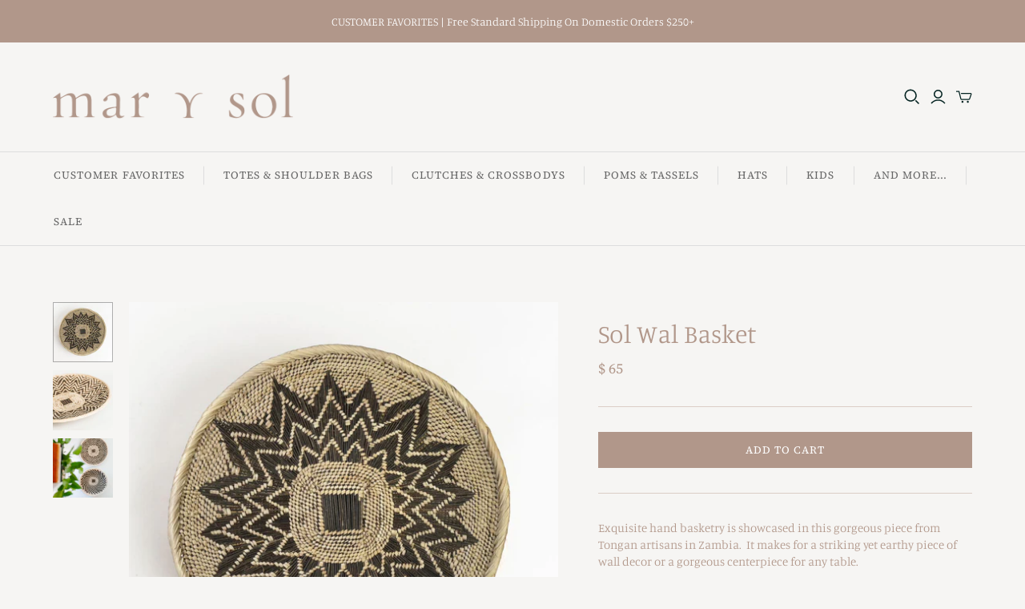

--- FILE ---
content_type: text/html; charset=utf-8
request_url: https://shopmarysol.com/products/sol-wal-basket
body_size: 19642
content:
<!DOCTYPE html>
<html class="no-js no-touch" lang="en">
<head>
  <meta charset="utf-8">
  <meta http-equiv="X-UA-Compatible" content="IE=edge">
  <meta name="viewport" content="width=device-width" />


  
  
  
  
  <title>
    Sol Wal Basket

    

    

    
      &ndash; Mar Y Sol
    
  </title>

  
    <meta name="description" content="Exquisite hand basketry is showcased in this gorgeous piece from Tongan artisans in Zambia.  It makes for a striking yet earthy piece of wall decor or a gorgeous centerpiece for any table.Small variations in size and design can be expected since each piece is handmade.  Made with natural fibers and plant based dyes.App">
  

  <link href="//shopmarysol.com/cdn/shop/t/58/assets/theme.css?v=104977830658180348031759332591" rel="stylesheet" type="text/css" media="all" />

  
  <link rel="shortcut icon" href="//shopmarysol.com/cdn/shop/files/Mar-Y-Sol-LogoFAVISMALL_32x32.png?v=1614820915" type="image/png">


  
    <link rel="canonical" href="https://shopmarysol.com/products/sol-wal-basket" />
  
  
  

  
  















<meta property="og:site_name" content="Mar Y Sol">
<meta property="og:url" content="https://shopmarysol.com/products/sol-wal-basket">
<meta property="og:title" content="Sol Wal Basket">
<meta property="og:type" content="website">
<meta property="og:description" content="Exquisite hand basketry is showcased in this gorgeous piece from Tongan artisans in Zambia.  It makes for a striking yet earthy piece of wall decor or a gorgeous centerpiece for any table.Small variations in size and design can be expected since each piece is handmade.  Made with natural fibers and plant based dyes.App">




    
    
    

    
    
    <meta
      property="og:image"
      content="https://shopmarysol.com/cdn/shop/files/Creative-Women-Sol-Wall-Basket-NEW_1200x1200.jpg?v=1712768436"
    />
    <meta
      property="og:image:secure_url"
      content="https://shopmarysol.com/cdn/shop/files/Creative-Women-Sol-Wall-Basket-NEW_1200x1200.jpg?v=1712768436"
    />
    <meta property="og:image:width" content="1200" />
    <meta property="og:image:height" content="1200" />
    
    
    <meta property="og:image:alt" content="Sol Wall Basket on white background" />
  
















<meta name="twitter:title" content="Sol Wal Basket">
<meta name="twitter:description" content="Exquisite hand basketry is showcased in this gorgeous piece from Tongan artisans in Zambia.  It makes for a striking yet earthy piece of wall decor or a gorgeous centerpiece for any table.Small variations in size and design can be expected since each piece is handmade.  Made with natural fibers and plant based dyes.App">


    
    
    
      
      
      <meta name="twitter:card" content="summary">
    
    
    <meta
      property="twitter:image"
      content="https://shopmarysol.com/cdn/shop/files/Creative-Women-Sol-Wall-Basket-NEW_1200x1200_crop_center.jpg?v=1712768436"
    />
    <meta property="twitter:image:width" content="1200" />
    <meta property="twitter:image:height" content="1200" />
    
    
    <meta property="twitter:image:alt" content="Sol Wall Basket on white background" />
  



  <script>window.performance && window.performance.mark && window.performance.mark('shopify.content_for_header.start');</script><meta name="google-site-verification" content="BbZzCVCVpViWSZpzrrihbqNy_XTPuRvVQhFxGjQ318s">
<meta id="shopify-digital-wallet" name="shopify-digital-wallet" content="/10120286/digital_wallets/dialog">
<meta name="shopify-checkout-api-token" content="2f3abf49a00bc37b7ef3f898b747647a">
<link rel="alternate" type="application/json+oembed" href="https://shopmarysol.com/products/sol-wal-basket.oembed">
<script async="async" src="/checkouts/internal/preloads.js?locale=en-US"></script>
<link rel="preconnect" href="https://shop.app" crossorigin="anonymous">
<script async="async" src="https://shop.app/checkouts/internal/preloads.js?locale=en-US&shop_id=10120286" crossorigin="anonymous"></script>
<script id="apple-pay-shop-capabilities" type="application/json">{"shopId":10120286,"countryCode":"US","currencyCode":"USD","merchantCapabilities":["supports3DS"],"merchantId":"gid:\/\/shopify\/Shop\/10120286","merchantName":"Mar Y Sol","requiredBillingContactFields":["postalAddress","email","phone"],"requiredShippingContactFields":["postalAddress","email","phone"],"shippingType":"shipping","supportedNetworks":["visa","masterCard","amex","discover","elo","jcb"],"total":{"type":"pending","label":"Mar Y Sol","amount":"1.00"},"shopifyPaymentsEnabled":true,"supportsSubscriptions":true}</script>
<script id="shopify-features" type="application/json">{"accessToken":"2f3abf49a00bc37b7ef3f898b747647a","betas":["rich-media-storefront-analytics"],"domain":"shopmarysol.com","predictiveSearch":true,"shopId":10120286,"locale":"en"}</script>
<script>var Shopify = Shopify || {};
Shopify.shop = "shopmarysol.myshopify.com";
Shopify.locale = "en";
Shopify.currency = {"active":"USD","rate":"1.0"};
Shopify.country = "US";
Shopify.theme = {"name":"Copy of Atlantic 1.16 | ADA | Variant on CP","id":135306543318,"schema_name":"Atlantic","schema_version":"14.4.0","theme_store_id":566,"role":"main"};
Shopify.theme.handle = "null";
Shopify.theme.style = {"id":null,"handle":null};
Shopify.cdnHost = "shopmarysol.com/cdn";
Shopify.routes = Shopify.routes || {};
Shopify.routes.root = "/";</script>
<script type="module">!function(o){(o.Shopify=o.Shopify||{}).modules=!0}(window);</script>
<script>!function(o){function n(){var o=[];function n(){o.push(Array.prototype.slice.apply(arguments))}return n.q=o,n}var t=o.Shopify=o.Shopify||{};t.loadFeatures=n(),t.autoloadFeatures=n()}(window);</script>
<script>
  window.ShopifyPay = window.ShopifyPay || {};
  window.ShopifyPay.apiHost = "shop.app\/pay";
  window.ShopifyPay.redirectState = null;
</script>
<script id="shop-js-analytics" type="application/json">{"pageType":"product"}</script>
<script defer="defer" async type="module" src="//shopmarysol.com/cdn/shopifycloud/shop-js/modules/v2/client.init-shop-cart-sync_BT-GjEfc.en.esm.js"></script>
<script defer="defer" async type="module" src="//shopmarysol.com/cdn/shopifycloud/shop-js/modules/v2/chunk.common_D58fp_Oc.esm.js"></script>
<script defer="defer" async type="module" src="//shopmarysol.com/cdn/shopifycloud/shop-js/modules/v2/chunk.modal_xMitdFEc.esm.js"></script>
<script type="module">
  await import("//shopmarysol.com/cdn/shopifycloud/shop-js/modules/v2/client.init-shop-cart-sync_BT-GjEfc.en.esm.js");
await import("//shopmarysol.com/cdn/shopifycloud/shop-js/modules/v2/chunk.common_D58fp_Oc.esm.js");
await import("//shopmarysol.com/cdn/shopifycloud/shop-js/modules/v2/chunk.modal_xMitdFEc.esm.js");

  window.Shopify.SignInWithShop?.initShopCartSync?.({"fedCMEnabled":true,"windoidEnabled":true});

</script>
<script>
  window.Shopify = window.Shopify || {};
  if (!window.Shopify.featureAssets) window.Shopify.featureAssets = {};
  window.Shopify.featureAssets['shop-js'] = {"shop-cart-sync":["modules/v2/client.shop-cart-sync_DZOKe7Ll.en.esm.js","modules/v2/chunk.common_D58fp_Oc.esm.js","modules/v2/chunk.modal_xMitdFEc.esm.js"],"init-fed-cm":["modules/v2/client.init-fed-cm_B6oLuCjv.en.esm.js","modules/v2/chunk.common_D58fp_Oc.esm.js","modules/v2/chunk.modal_xMitdFEc.esm.js"],"shop-cash-offers":["modules/v2/client.shop-cash-offers_D2sdYoxE.en.esm.js","modules/v2/chunk.common_D58fp_Oc.esm.js","modules/v2/chunk.modal_xMitdFEc.esm.js"],"shop-login-button":["modules/v2/client.shop-login-button_QeVjl5Y3.en.esm.js","modules/v2/chunk.common_D58fp_Oc.esm.js","modules/v2/chunk.modal_xMitdFEc.esm.js"],"pay-button":["modules/v2/client.pay-button_DXTOsIq6.en.esm.js","modules/v2/chunk.common_D58fp_Oc.esm.js","modules/v2/chunk.modal_xMitdFEc.esm.js"],"shop-button":["modules/v2/client.shop-button_DQZHx9pm.en.esm.js","modules/v2/chunk.common_D58fp_Oc.esm.js","modules/v2/chunk.modal_xMitdFEc.esm.js"],"avatar":["modules/v2/client.avatar_BTnouDA3.en.esm.js"],"init-windoid":["modules/v2/client.init-windoid_CR1B-cfM.en.esm.js","modules/v2/chunk.common_D58fp_Oc.esm.js","modules/v2/chunk.modal_xMitdFEc.esm.js"],"init-shop-for-new-customer-accounts":["modules/v2/client.init-shop-for-new-customer-accounts_C_vY_xzh.en.esm.js","modules/v2/client.shop-login-button_QeVjl5Y3.en.esm.js","modules/v2/chunk.common_D58fp_Oc.esm.js","modules/v2/chunk.modal_xMitdFEc.esm.js"],"init-shop-email-lookup-coordinator":["modules/v2/client.init-shop-email-lookup-coordinator_BI7n9ZSv.en.esm.js","modules/v2/chunk.common_D58fp_Oc.esm.js","modules/v2/chunk.modal_xMitdFEc.esm.js"],"init-shop-cart-sync":["modules/v2/client.init-shop-cart-sync_BT-GjEfc.en.esm.js","modules/v2/chunk.common_D58fp_Oc.esm.js","modules/v2/chunk.modal_xMitdFEc.esm.js"],"shop-toast-manager":["modules/v2/client.shop-toast-manager_DiYdP3xc.en.esm.js","modules/v2/chunk.common_D58fp_Oc.esm.js","modules/v2/chunk.modal_xMitdFEc.esm.js"],"init-customer-accounts":["modules/v2/client.init-customer-accounts_D9ZNqS-Q.en.esm.js","modules/v2/client.shop-login-button_QeVjl5Y3.en.esm.js","modules/v2/chunk.common_D58fp_Oc.esm.js","modules/v2/chunk.modal_xMitdFEc.esm.js"],"init-customer-accounts-sign-up":["modules/v2/client.init-customer-accounts-sign-up_iGw4briv.en.esm.js","modules/v2/client.shop-login-button_QeVjl5Y3.en.esm.js","modules/v2/chunk.common_D58fp_Oc.esm.js","modules/v2/chunk.modal_xMitdFEc.esm.js"],"shop-follow-button":["modules/v2/client.shop-follow-button_CqMgW2wH.en.esm.js","modules/v2/chunk.common_D58fp_Oc.esm.js","modules/v2/chunk.modal_xMitdFEc.esm.js"],"checkout-modal":["modules/v2/client.checkout-modal_xHeaAweL.en.esm.js","modules/v2/chunk.common_D58fp_Oc.esm.js","modules/v2/chunk.modal_xMitdFEc.esm.js"],"shop-login":["modules/v2/client.shop-login_D91U-Q7h.en.esm.js","modules/v2/chunk.common_D58fp_Oc.esm.js","modules/v2/chunk.modal_xMitdFEc.esm.js"],"lead-capture":["modules/v2/client.lead-capture_BJmE1dJe.en.esm.js","modules/v2/chunk.common_D58fp_Oc.esm.js","modules/v2/chunk.modal_xMitdFEc.esm.js"],"payment-terms":["modules/v2/client.payment-terms_Ci9AEqFq.en.esm.js","modules/v2/chunk.common_D58fp_Oc.esm.js","modules/v2/chunk.modal_xMitdFEc.esm.js"]};
</script>
<script>(function() {
  var isLoaded = false;
  function asyncLoad() {
    if (isLoaded) return;
    isLoaded = true;
    var urls = ["https:\/\/jsappcdn.hikeorders.com\/main\/assets\/js\/hko-accessibility.min.js?shop=shopmarysol.myshopify.com","\/\/www.powr.io\/powr.js?powr-token=shopmarysol.myshopify.com\u0026external-type=shopify\u0026shop=shopmarysol.myshopify.com","\/\/shopify.privy.com\/widget.js?shop=shopmarysol.myshopify.com","https:\/\/countdown.conversionbear.com\/script?app=countdown\u0026shop=shopmarysol.myshopify.com"];
    for (var i = 0; i < urls.length; i++) {
      var s = document.createElement('script');
      s.type = 'text/javascript';
      s.async = true;
      s.src = urls[i];
      var x = document.getElementsByTagName('script')[0];
      x.parentNode.insertBefore(s, x);
    }
  };
  if(window.attachEvent) {
    window.attachEvent('onload', asyncLoad);
  } else {
    window.addEventListener('load', asyncLoad, false);
  }
})();</script>
<script id="__st">var __st={"a":10120286,"offset":-18000,"reqid":"25463703-e1fa-4711-893b-7d9950be51ce-1769117015","pageurl":"shopmarysol.com\/products\/sol-wal-basket","u":"9589f24fca37","p":"product","rtyp":"product","rid":8111192703190};</script>
<script>window.ShopifyPaypalV4VisibilityTracking = true;</script>
<script id="captcha-bootstrap">!function(){'use strict';const t='contact',e='account',n='new_comment',o=[[t,t],['blogs',n],['comments',n],[t,'customer']],c=[[e,'customer_login'],[e,'guest_login'],[e,'recover_customer_password'],[e,'create_customer']],r=t=>t.map((([t,e])=>`form[action*='/${t}']:not([data-nocaptcha='true']) input[name='form_type'][value='${e}']`)).join(','),a=t=>()=>t?[...document.querySelectorAll(t)].map((t=>t.form)):[];function s(){const t=[...o],e=r(t);return a(e)}const i='password',u='form_key',d=['recaptcha-v3-token','g-recaptcha-response','h-captcha-response',i],f=()=>{try{return window.sessionStorage}catch{return}},m='__shopify_v',_=t=>t.elements[u];function p(t,e,n=!1){try{const o=window.sessionStorage,c=JSON.parse(o.getItem(e)),{data:r}=function(t){const{data:e,action:n}=t;return t[m]||n?{data:e,action:n}:{data:t,action:n}}(c);for(const[e,n]of Object.entries(r))t.elements[e]&&(t.elements[e].value=n);n&&o.removeItem(e)}catch(o){console.error('form repopulation failed',{error:o})}}const l='form_type',E='cptcha';function T(t){t.dataset[E]=!0}const w=window,h=w.document,L='Shopify',v='ce_forms',y='captcha';let A=!1;((t,e)=>{const n=(g='f06e6c50-85a8-45c8-87d0-21a2b65856fe',I='https://cdn.shopify.com/shopifycloud/storefront-forms-hcaptcha/ce_storefront_forms_captcha_hcaptcha.v1.5.2.iife.js',D={infoText:'Protected by hCaptcha',privacyText:'Privacy',termsText:'Terms'},(t,e,n)=>{const o=w[L][v],c=o.bindForm;if(c)return c(t,g,e,D).then(n);var r;o.q.push([[t,g,e,D],n]),r=I,A||(h.body.append(Object.assign(h.createElement('script'),{id:'captcha-provider',async:!0,src:r})),A=!0)});var g,I,D;w[L]=w[L]||{},w[L][v]=w[L][v]||{},w[L][v].q=[],w[L][y]=w[L][y]||{},w[L][y].protect=function(t,e){n(t,void 0,e),T(t)},Object.freeze(w[L][y]),function(t,e,n,w,h,L){const[v,y,A,g]=function(t,e,n){const i=e?o:[],u=t?c:[],d=[...i,...u],f=r(d),m=r(i),_=r(d.filter((([t,e])=>n.includes(e))));return[a(f),a(m),a(_),s()]}(w,h,L),I=t=>{const e=t.target;return e instanceof HTMLFormElement?e:e&&e.form},D=t=>v().includes(t);t.addEventListener('submit',(t=>{const e=I(t);if(!e)return;const n=D(e)&&!e.dataset.hcaptchaBound&&!e.dataset.recaptchaBound,o=_(e),c=g().includes(e)&&(!o||!o.value);(n||c)&&t.preventDefault(),c&&!n&&(function(t){try{if(!f())return;!function(t){const e=f();if(!e)return;const n=_(t);if(!n)return;const o=n.value;o&&e.removeItem(o)}(t);const e=Array.from(Array(32),(()=>Math.random().toString(36)[2])).join('');!function(t,e){_(t)||t.append(Object.assign(document.createElement('input'),{type:'hidden',name:u})),t.elements[u].value=e}(t,e),function(t,e){const n=f();if(!n)return;const o=[...t.querySelectorAll(`input[type='${i}']`)].map((({name:t})=>t)),c=[...d,...o],r={};for(const[a,s]of new FormData(t).entries())c.includes(a)||(r[a]=s);n.setItem(e,JSON.stringify({[m]:1,action:t.action,data:r}))}(t,e)}catch(e){console.error('failed to persist form',e)}}(e),e.submit())}));const S=(t,e)=>{t&&!t.dataset[E]&&(n(t,e.some((e=>e===t))),T(t))};for(const o of['focusin','change'])t.addEventListener(o,(t=>{const e=I(t);D(e)&&S(e,y())}));const B=e.get('form_key'),M=e.get(l),P=B&&M;t.addEventListener('DOMContentLoaded',(()=>{const t=y();if(P)for(const e of t)e.elements[l].value===M&&p(e,B);[...new Set([...A(),...v().filter((t=>'true'===t.dataset.shopifyCaptcha))])].forEach((e=>S(e,t)))}))}(h,new URLSearchParams(w.location.search),n,t,e,['guest_login'])})(!0,!0)}();</script>
<script integrity="sha256-4kQ18oKyAcykRKYeNunJcIwy7WH5gtpwJnB7kiuLZ1E=" data-source-attribution="shopify.loadfeatures" defer="defer" src="//shopmarysol.com/cdn/shopifycloud/storefront/assets/storefront/load_feature-a0a9edcb.js" crossorigin="anonymous"></script>
<script crossorigin="anonymous" defer="defer" src="//shopmarysol.com/cdn/shopifycloud/storefront/assets/shopify_pay/storefront-65b4c6d7.js?v=20250812"></script>
<script data-source-attribution="shopify.dynamic_checkout.dynamic.init">var Shopify=Shopify||{};Shopify.PaymentButton=Shopify.PaymentButton||{isStorefrontPortableWallets:!0,init:function(){window.Shopify.PaymentButton.init=function(){};var t=document.createElement("script");t.src="https://shopmarysol.com/cdn/shopifycloud/portable-wallets/latest/portable-wallets.en.js",t.type="module",document.head.appendChild(t)}};
</script>
<script data-source-attribution="shopify.dynamic_checkout.buyer_consent">
  function portableWalletsHideBuyerConsent(e){var t=document.getElementById("shopify-buyer-consent"),n=document.getElementById("shopify-subscription-policy-button");t&&n&&(t.classList.add("hidden"),t.setAttribute("aria-hidden","true"),n.removeEventListener("click",e))}function portableWalletsShowBuyerConsent(e){var t=document.getElementById("shopify-buyer-consent"),n=document.getElementById("shopify-subscription-policy-button");t&&n&&(t.classList.remove("hidden"),t.removeAttribute("aria-hidden"),n.addEventListener("click",e))}window.Shopify?.PaymentButton&&(window.Shopify.PaymentButton.hideBuyerConsent=portableWalletsHideBuyerConsent,window.Shopify.PaymentButton.showBuyerConsent=portableWalletsShowBuyerConsent);
</script>
<script data-source-attribution="shopify.dynamic_checkout.cart.bootstrap">document.addEventListener("DOMContentLoaded",(function(){function t(){return document.querySelector("shopify-accelerated-checkout-cart, shopify-accelerated-checkout")}if(t())Shopify.PaymentButton.init();else{new MutationObserver((function(e,n){t()&&(Shopify.PaymentButton.init(),n.disconnect())})).observe(document.body,{childList:!0,subtree:!0})}}));
</script>
<script id='scb4127' type='text/javascript' async='' src='https://shopmarysol.com/cdn/shopifycloud/privacy-banner/storefront-banner.js'></script><link id="shopify-accelerated-checkout-styles" rel="stylesheet" media="screen" href="https://shopmarysol.com/cdn/shopifycloud/portable-wallets/latest/accelerated-checkout-backwards-compat.css" crossorigin="anonymous">
<style id="shopify-accelerated-checkout-cart">
        #shopify-buyer-consent {
  margin-top: 1em;
  display: inline-block;
  width: 100%;
}

#shopify-buyer-consent.hidden {
  display: none;
}

#shopify-subscription-policy-button {
  background: none;
  border: none;
  padding: 0;
  text-decoration: underline;
  font-size: inherit;
  cursor: pointer;
}

#shopify-subscription-policy-button::before {
  box-shadow: none;
}

      </style>

<script>window.performance && window.performance.mark && window.performance.mark('shopify.content_for_header.end');</script>

  <script>
    document.documentElement.className=document.documentElement.className.replace(/\bno-js\b/,'js');
    if(window.Shopify&&window.Shopify.designMode)document.documentElement.className+=' in-theme-editor';
    if(('ontouchstart' in window)||window.DocumentTouch&&document instanceof DocumentTouch)document.documentElement.className=document.documentElement.className.replace(/\bno-touch\b/,'has-touch');
  </script>

  
<script>
  window.Theme = {};
  Theme.version = "14.4.0";
  Theme.products = new Array();
  Theme.shippingCalcErrorMessage = "Error: zip / postal code --error_message--";
  Theme.shippingCalcMultiRates = "There are --number_of_rates-- shipping rates available for --address--, starting at --rate--.";
  Theme.shippingCalcOneRate = "There is one shipping rate available for --address--.";
  Theme.shippingCalcNoRates = "We do not ship to this destination.";
  Theme.shippingCalcRateValues = "--rate_title-- at --rate--";
  Theme.userLoggedIn = false;
  Theme.userAddress = '';
  Theme.centerHeader = false;

  Theme.cartItemsOne = "item";
  Theme.cartItemsOther = "items";

  Theme.addToCart = "Add to cart";
  Theme.soldOut = "Sold out";
  Theme.unavailable = "Unavailable";
  Theme.routes = {
    "root_url": "/",
    "account_url": "/account",
    "account_login_url": "https://shopmarysol.com/customer_authentication/redirect?locale=en&region_country=US",
    "account_logout_url": "/account/logout",
    "account_register_url": "https://shopify.com/10120286/account?locale=en",
    "account_addresses_url": "/account/addresses",
    "collections_url": "/collections",
    "all_products_collection_url": "/collections/all",
    "search_url": "/search",
    "cart_url": "/cart",
    "cart_add_url": "/cart/add",
    "cart_change_url": "/cart/change",
    "cart_clear_url": "/cart/clear",
    "product_recommendations_url": "/recommendations/products"
  };
</script>

<link rel="stylesheet" href="//shopmarysol.com/cdn/shop/t/58/assets/sca-pp.css?v=26248894406678077071660247170">
 <script>
  
  SCAPPShop = {};
    
  </script>
<script src="//shopmarysol.com/cdn/shop/t/58/assets/sca-pp-initial.js?v=19625078929742587721660247170" type="text/javascript"></script>
   
<link href="https://monorail-edge.shopifysvc.com" rel="dns-prefetch">
<script>(function(){if ("sendBeacon" in navigator && "performance" in window) {try {var session_token_from_headers = performance.getEntriesByType('navigation')[0].serverTiming.find(x => x.name == '_s').description;} catch {var session_token_from_headers = undefined;}var session_cookie_matches = document.cookie.match(/_shopify_s=([^;]*)/);var session_token_from_cookie = session_cookie_matches && session_cookie_matches.length === 2 ? session_cookie_matches[1] : "";var session_token = session_token_from_headers || session_token_from_cookie || "";function handle_abandonment_event(e) {var entries = performance.getEntries().filter(function(entry) {return /monorail-edge.shopifysvc.com/.test(entry.name);});if (!window.abandonment_tracked && entries.length === 0) {window.abandonment_tracked = true;var currentMs = Date.now();var navigation_start = performance.timing.navigationStart;var payload = {shop_id: 10120286,url: window.location.href,navigation_start,duration: currentMs - navigation_start,session_token,page_type: "product"};window.navigator.sendBeacon("https://monorail-edge.shopifysvc.com/v1/produce", JSON.stringify({schema_id: "online_store_buyer_site_abandonment/1.1",payload: payload,metadata: {event_created_at_ms: currentMs,event_sent_at_ms: currentMs}}));}}window.addEventListener('pagehide', handle_abandonment_event);}}());</script>
<script id="web-pixels-manager-setup">(function e(e,d,r,n,o){if(void 0===o&&(o={}),!Boolean(null===(a=null===(i=window.Shopify)||void 0===i?void 0:i.analytics)||void 0===a?void 0:a.replayQueue)){var i,a;window.Shopify=window.Shopify||{};var t=window.Shopify;t.analytics=t.analytics||{};var s=t.analytics;s.replayQueue=[],s.publish=function(e,d,r){return s.replayQueue.push([e,d,r]),!0};try{self.performance.mark("wpm:start")}catch(e){}var l=function(){var e={modern:/Edge?\/(1{2}[4-9]|1[2-9]\d|[2-9]\d{2}|\d{4,})\.\d+(\.\d+|)|Firefox\/(1{2}[4-9]|1[2-9]\d|[2-9]\d{2}|\d{4,})\.\d+(\.\d+|)|Chrom(ium|e)\/(9{2}|\d{3,})\.\d+(\.\d+|)|(Maci|X1{2}).+ Version\/(15\.\d+|(1[6-9]|[2-9]\d|\d{3,})\.\d+)([,.]\d+|)( \(\w+\)|)( Mobile\/\w+|) Safari\/|Chrome.+OPR\/(9{2}|\d{3,})\.\d+\.\d+|(CPU[ +]OS|iPhone[ +]OS|CPU[ +]iPhone|CPU IPhone OS|CPU iPad OS)[ +]+(15[._]\d+|(1[6-9]|[2-9]\d|\d{3,})[._]\d+)([._]\d+|)|Android:?[ /-](13[3-9]|1[4-9]\d|[2-9]\d{2}|\d{4,})(\.\d+|)(\.\d+|)|Android.+Firefox\/(13[5-9]|1[4-9]\d|[2-9]\d{2}|\d{4,})\.\d+(\.\d+|)|Android.+Chrom(ium|e)\/(13[3-9]|1[4-9]\d|[2-9]\d{2}|\d{4,})\.\d+(\.\d+|)|SamsungBrowser\/([2-9]\d|\d{3,})\.\d+/,legacy:/Edge?\/(1[6-9]|[2-9]\d|\d{3,})\.\d+(\.\d+|)|Firefox\/(5[4-9]|[6-9]\d|\d{3,})\.\d+(\.\d+|)|Chrom(ium|e)\/(5[1-9]|[6-9]\d|\d{3,})\.\d+(\.\d+|)([\d.]+$|.*Safari\/(?![\d.]+ Edge\/[\d.]+$))|(Maci|X1{2}).+ Version\/(10\.\d+|(1[1-9]|[2-9]\d|\d{3,})\.\d+)([,.]\d+|)( \(\w+\)|)( Mobile\/\w+|) Safari\/|Chrome.+OPR\/(3[89]|[4-9]\d|\d{3,})\.\d+\.\d+|(CPU[ +]OS|iPhone[ +]OS|CPU[ +]iPhone|CPU IPhone OS|CPU iPad OS)[ +]+(10[._]\d+|(1[1-9]|[2-9]\d|\d{3,})[._]\d+)([._]\d+|)|Android:?[ /-](13[3-9]|1[4-9]\d|[2-9]\d{2}|\d{4,})(\.\d+|)(\.\d+|)|Mobile Safari.+OPR\/([89]\d|\d{3,})\.\d+\.\d+|Android.+Firefox\/(13[5-9]|1[4-9]\d|[2-9]\d{2}|\d{4,})\.\d+(\.\d+|)|Android.+Chrom(ium|e)\/(13[3-9]|1[4-9]\d|[2-9]\d{2}|\d{4,})\.\d+(\.\d+|)|Android.+(UC? ?Browser|UCWEB|U3)[ /]?(15\.([5-9]|\d{2,})|(1[6-9]|[2-9]\d|\d{3,})\.\d+)\.\d+|SamsungBrowser\/(5\.\d+|([6-9]|\d{2,})\.\d+)|Android.+MQ{2}Browser\/(14(\.(9|\d{2,})|)|(1[5-9]|[2-9]\d|\d{3,})(\.\d+|))(\.\d+|)|K[Aa][Ii]OS\/(3\.\d+|([4-9]|\d{2,})\.\d+)(\.\d+|)/},d=e.modern,r=e.legacy,n=navigator.userAgent;return n.match(d)?"modern":n.match(r)?"legacy":"unknown"}(),u="modern"===l?"modern":"legacy",c=(null!=n?n:{modern:"",legacy:""})[u],f=function(e){return[e.baseUrl,"/wpm","/b",e.hashVersion,"modern"===e.buildTarget?"m":"l",".js"].join("")}({baseUrl:d,hashVersion:r,buildTarget:u}),m=function(e){var d=e.version,r=e.bundleTarget,n=e.surface,o=e.pageUrl,i=e.monorailEndpoint;return{emit:function(e){var a=e.status,t=e.errorMsg,s=(new Date).getTime(),l=JSON.stringify({metadata:{event_sent_at_ms:s},events:[{schema_id:"web_pixels_manager_load/3.1",payload:{version:d,bundle_target:r,page_url:o,status:a,surface:n,error_msg:t},metadata:{event_created_at_ms:s}}]});if(!i)return console&&console.warn&&console.warn("[Web Pixels Manager] No Monorail endpoint provided, skipping logging."),!1;try{return self.navigator.sendBeacon.bind(self.navigator)(i,l)}catch(e){}var u=new XMLHttpRequest;try{return u.open("POST",i,!0),u.setRequestHeader("Content-Type","text/plain"),u.send(l),!0}catch(e){return console&&console.warn&&console.warn("[Web Pixels Manager] Got an unhandled error while logging to Monorail."),!1}}}}({version:r,bundleTarget:l,surface:e.surface,pageUrl:self.location.href,monorailEndpoint:e.monorailEndpoint});try{o.browserTarget=l,function(e){var d=e.src,r=e.async,n=void 0===r||r,o=e.onload,i=e.onerror,a=e.sri,t=e.scriptDataAttributes,s=void 0===t?{}:t,l=document.createElement("script"),u=document.querySelector("head"),c=document.querySelector("body");if(l.async=n,l.src=d,a&&(l.integrity=a,l.crossOrigin="anonymous"),s)for(var f in s)if(Object.prototype.hasOwnProperty.call(s,f))try{l.dataset[f]=s[f]}catch(e){}if(o&&l.addEventListener("load",o),i&&l.addEventListener("error",i),u)u.appendChild(l);else{if(!c)throw new Error("Did not find a head or body element to append the script");c.appendChild(l)}}({src:f,async:!0,onload:function(){if(!function(){var e,d;return Boolean(null===(d=null===(e=window.Shopify)||void 0===e?void 0:e.analytics)||void 0===d?void 0:d.initialized)}()){var d=window.webPixelsManager.init(e)||void 0;if(d){var r=window.Shopify.analytics;r.replayQueue.forEach((function(e){var r=e[0],n=e[1],o=e[2];d.publishCustomEvent(r,n,o)})),r.replayQueue=[],r.publish=d.publishCustomEvent,r.visitor=d.visitor,r.initialized=!0}}},onerror:function(){return m.emit({status:"failed",errorMsg:"".concat(f," has failed to load")})},sri:function(e){var d=/^sha384-[A-Za-z0-9+/=]+$/;return"string"==typeof e&&d.test(e)}(c)?c:"",scriptDataAttributes:o}),m.emit({status:"loading"})}catch(e){m.emit({status:"failed",errorMsg:(null==e?void 0:e.message)||"Unknown error"})}}})({shopId: 10120286,storefrontBaseUrl: "https://shopmarysol.com",extensionsBaseUrl: "https://extensions.shopifycdn.com/cdn/shopifycloud/web-pixels-manager",monorailEndpoint: "https://monorail-edge.shopifysvc.com/unstable/produce_batch",surface: "storefront-renderer",enabledBetaFlags: ["2dca8a86"],webPixelsConfigList: [{"id":"519798998","configuration":"{\"config\":\"{\\\"pixel_id\\\":\\\"GT-T9HCW49\\\",\\\"target_country\\\":\\\"US\\\",\\\"gtag_events\\\":[{\\\"type\\\":\\\"purchase\\\",\\\"action_label\\\":\\\"MC-XX8PM7VE1Y\\\"},{\\\"type\\\":\\\"page_view\\\",\\\"action_label\\\":\\\"MC-XX8PM7VE1Y\\\"},{\\\"type\\\":\\\"view_item\\\",\\\"action_label\\\":\\\"MC-XX8PM7VE1Y\\\"}],\\\"enable_monitoring_mode\\\":false}\"}","eventPayloadVersion":"v1","runtimeContext":"OPEN","scriptVersion":"b2a88bafab3e21179ed38636efcd8a93","type":"APP","apiClientId":1780363,"privacyPurposes":[],"dataSharingAdjustments":{"protectedCustomerApprovalScopes":["read_customer_address","read_customer_email","read_customer_name","read_customer_personal_data","read_customer_phone"]}},{"id":"158957782","configuration":"{\"pixel_id\":\"324284522130653\",\"pixel_type\":\"facebook_pixel\",\"metaapp_system_user_token\":\"-\"}","eventPayloadVersion":"v1","runtimeContext":"OPEN","scriptVersion":"ca16bc87fe92b6042fbaa3acc2fbdaa6","type":"APP","apiClientId":2329312,"privacyPurposes":["ANALYTICS","MARKETING","SALE_OF_DATA"],"dataSharingAdjustments":{"protectedCustomerApprovalScopes":["read_customer_address","read_customer_email","read_customer_name","read_customer_personal_data","read_customer_phone"]}},{"id":"shopify-app-pixel","configuration":"{}","eventPayloadVersion":"v1","runtimeContext":"STRICT","scriptVersion":"0450","apiClientId":"shopify-pixel","type":"APP","privacyPurposes":["ANALYTICS","MARKETING"]},{"id":"shopify-custom-pixel","eventPayloadVersion":"v1","runtimeContext":"LAX","scriptVersion":"0450","apiClientId":"shopify-pixel","type":"CUSTOM","privacyPurposes":["ANALYTICS","MARKETING"]}],isMerchantRequest: false,initData: {"shop":{"name":"Mar Y Sol","paymentSettings":{"currencyCode":"USD"},"myshopifyDomain":"shopmarysol.myshopify.com","countryCode":"US","storefrontUrl":"https:\/\/shopmarysol.com"},"customer":null,"cart":null,"checkout":null,"productVariants":[{"price":{"amount":65.0,"currencyCode":"USD"},"product":{"title":"Sol Wal Basket","vendor":"Mar Y Sol","id":"8111192703190","untranslatedTitle":"Sol Wal Basket","url":"\/products\/sol-wal-basket","type":"And More"},"id":"44333709689046","image":{"src":"\/\/shopmarysol.com\/cdn\/shop\/files\/Creative-Women-Sol-Wall-Basket-NEW.jpg?v=1712768436"},"sku":"SolWallBasket","title":"Default Title","untranslatedTitle":"Default Title"}],"purchasingCompany":null},},"https://shopmarysol.com/cdn","fcfee988w5aeb613cpc8e4bc33m6693e112",{"modern":"","legacy":""},{"shopId":"10120286","storefrontBaseUrl":"https:\/\/shopmarysol.com","extensionBaseUrl":"https:\/\/extensions.shopifycdn.com\/cdn\/shopifycloud\/web-pixels-manager","surface":"storefront-renderer","enabledBetaFlags":"[\"2dca8a86\"]","isMerchantRequest":"false","hashVersion":"fcfee988w5aeb613cpc8e4bc33m6693e112","publish":"custom","events":"[[\"page_viewed\",{}],[\"product_viewed\",{\"productVariant\":{\"price\":{\"amount\":65.0,\"currencyCode\":\"USD\"},\"product\":{\"title\":\"Sol Wal Basket\",\"vendor\":\"Mar Y Sol\",\"id\":\"8111192703190\",\"untranslatedTitle\":\"Sol Wal Basket\",\"url\":\"\/products\/sol-wal-basket\",\"type\":\"And More\"},\"id\":\"44333709689046\",\"image\":{\"src\":\"\/\/shopmarysol.com\/cdn\/shop\/files\/Creative-Women-Sol-Wall-Basket-NEW.jpg?v=1712768436\"},\"sku\":\"SolWallBasket\",\"title\":\"Default Title\",\"untranslatedTitle\":\"Default Title\"}}]]"});</script><script>
  window.ShopifyAnalytics = window.ShopifyAnalytics || {};
  window.ShopifyAnalytics.meta = window.ShopifyAnalytics.meta || {};
  window.ShopifyAnalytics.meta.currency = 'USD';
  var meta = {"product":{"id":8111192703190,"gid":"gid:\/\/shopify\/Product\/8111192703190","vendor":"Mar Y Sol","type":"And More","handle":"sol-wal-basket","variants":[{"id":44333709689046,"price":6500,"name":"Sol Wal Basket","public_title":null,"sku":"SolWallBasket"}],"remote":false},"page":{"pageType":"product","resourceType":"product","resourceId":8111192703190,"requestId":"25463703-e1fa-4711-893b-7d9950be51ce-1769117015"}};
  for (var attr in meta) {
    window.ShopifyAnalytics.meta[attr] = meta[attr];
  }
</script>
<script class="analytics">
  (function () {
    var customDocumentWrite = function(content) {
      var jquery = null;

      if (window.jQuery) {
        jquery = window.jQuery;
      } else if (window.Checkout && window.Checkout.$) {
        jquery = window.Checkout.$;
      }

      if (jquery) {
        jquery('body').append(content);
      }
    };

    var hasLoggedConversion = function(token) {
      if (token) {
        return document.cookie.indexOf('loggedConversion=' + token) !== -1;
      }
      return false;
    }

    var setCookieIfConversion = function(token) {
      if (token) {
        var twoMonthsFromNow = new Date(Date.now());
        twoMonthsFromNow.setMonth(twoMonthsFromNow.getMonth() + 2);

        document.cookie = 'loggedConversion=' + token + '; expires=' + twoMonthsFromNow;
      }
    }

    var trekkie = window.ShopifyAnalytics.lib = window.trekkie = window.trekkie || [];
    if (trekkie.integrations) {
      return;
    }
    trekkie.methods = [
      'identify',
      'page',
      'ready',
      'track',
      'trackForm',
      'trackLink'
    ];
    trekkie.factory = function(method) {
      return function() {
        var args = Array.prototype.slice.call(arguments);
        args.unshift(method);
        trekkie.push(args);
        return trekkie;
      };
    };
    for (var i = 0; i < trekkie.methods.length; i++) {
      var key = trekkie.methods[i];
      trekkie[key] = trekkie.factory(key);
    }
    trekkie.load = function(config) {
      trekkie.config = config || {};
      trekkie.config.initialDocumentCookie = document.cookie;
      var first = document.getElementsByTagName('script')[0];
      var script = document.createElement('script');
      script.type = 'text/javascript';
      script.onerror = function(e) {
        var scriptFallback = document.createElement('script');
        scriptFallback.type = 'text/javascript';
        scriptFallback.onerror = function(error) {
                var Monorail = {
      produce: function produce(monorailDomain, schemaId, payload) {
        var currentMs = new Date().getTime();
        var event = {
          schema_id: schemaId,
          payload: payload,
          metadata: {
            event_created_at_ms: currentMs,
            event_sent_at_ms: currentMs
          }
        };
        return Monorail.sendRequest("https://" + monorailDomain + "/v1/produce", JSON.stringify(event));
      },
      sendRequest: function sendRequest(endpointUrl, payload) {
        // Try the sendBeacon API
        if (window && window.navigator && typeof window.navigator.sendBeacon === 'function' && typeof window.Blob === 'function' && !Monorail.isIos12()) {
          var blobData = new window.Blob([payload], {
            type: 'text/plain'
          });

          if (window.navigator.sendBeacon(endpointUrl, blobData)) {
            return true;
          } // sendBeacon was not successful

        } // XHR beacon

        var xhr = new XMLHttpRequest();

        try {
          xhr.open('POST', endpointUrl);
          xhr.setRequestHeader('Content-Type', 'text/plain');
          xhr.send(payload);
        } catch (e) {
          console.log(e);
        }

        return false;
      },
      isIos12: function isIos12() {
        return window.navigator.userAgent.lastIndexOf('iPhone; CPU iPhone OS 12_') !== -1 || window.navigator.userAgent.lastIndexOf('iPad; CPU OS 12_') !== -1;
      }
    };
    Monorail.produce('monorail-edge.shopifysvc.com',
      'trekkie_storefront_load_errors/1.1',
      {shop_id: 10120286,
      theme_id: 135306543318,
      app_name: "storefront",
      context_url: window.location.href,
      source_url: "//shopmarysol.com/cdn/s/trekkie.storefront.46a754ac07d08c656eb845cfbf513dd9a18d4ced.min.js"});

        };
        scriptFallback.async = true;
        scriptFallback.src = '//shopmarysol.com/cdn/s/trekkie.storefront.46a754ac07d08c656eb845cfbf513dd9a18d4ced.min.js';
        first.parentNode.insertBefore(scriptFallback, first);
      };
      script.async = true;
      script.src = '//shopmarysol.com/cdn/s/trekkie.storefront.46a754ac07d08c656eb845cfbf513dd9a18d4ced.min.js';
      first.parentNode.insertBefore(script, first);
    };
    trekkie.load(
      {"Trekkie":{"appName":"storefront","development":false,"defaultAttributes":{"shopId":10120286,"isMerchantRequest":null,"themeId":135306543318,"themeCityHash":"7126350675749993954","contentLanguage":"en","currency":"USD","eventMetadataId":"9223b141-265c-45c7-96e5-affe6e149fa3"},"isServerSideCookieWritingEnabled":true,"monorailRegion":"shop_domain","enabledBetaFlags":["65f19447"]},"Session Attribution":{},"S2S":{"facebookCapiEnabled":true,"source":"trekkie-storefront-renderer","apiClientId":580111}}
    );

    var loaded = false;
    trekkie.ready(function() {
      if (loaded) return;
      loaded = true;

      window.ShopifyAnalytics.lib = window.trekkie;

      var originalDocumentWrite = document.write;
      document.write = customDocumentWrite;
      try { window.ShopifyAnalytics.merchantGoogleAnalytics.call(this); } catch(error) {};
      document.write = originalDocumentWrite;

      window.ShopifyAnalytics.lib.page(null,{"pageType":"product","resourceType":"product","resourceId":8111192703190,"requestId":"25463703-e1fa-4711-893b-7d9950be51ce-1769117015","shopifyEmitted":true});

      var match = window.location.pathname.match(/checkouts\/(.+)\/(thank_you|post_purchase)/)
      var token = match? match[1]: undefined;
      if (!hasLoggedConversion(token)) {
        setCookieIfConversion(token);
        window.ShopifyAnalytics.lib.track("Viewed Product",{"currency":"USD","variantId":44333709689046,"productId":8111192703190,"productGid":"gid:\/\/shopify\/Product\/8111192703190","name":"Sol Wal Basket","price":"65.00","sku":"SolWallBasket","brand":"Mar Y Sol","variant":null,"category":"And More","nonInteraction":true,"remote":false},undefined,undefined,{"shopifyEmitted":true});
      window.ShopifyAnalytics.lib.track("monorail:\/\/trekkie_storefront_viewed_product\/1.1",{"currency":"USD","variantId":44333709689046,"productId":8111192703190,"productGid":"gid:\/\/shopify\/Product\/8111192703190","name":"Sol Wal Basket","price":"65.00","sku":"SolWallBasket","brand":"Mar Y Sol","variant":null,"category":"And More","nonInteraction":true,"remote":false,"referer":"https:\/\/shopmarysol.com\/products\/sol-wal-basket"});
      }
    });


        var eventsListenerScript = document.createElement('script');
        eventsListenerScript.async = true;
        eventsListenerScript.src = "//shopmarysol.com/cdn/shopifycloud/storefront/assets/shop_events_listener-3da45d37.js";
        document.getElementsByTagName('head')[0].appendChild(eventsListenerScript);

})();</script>
<script
  defer
  src="https://shopmarysol.com/cdn/shopifycloud/perf-kit/shopify-perf-kit-3.0.4.min.js"
  data-application="storefront-renderer"
  data-shop-id="10120286"
  data-render-region="gcp-us-central1"
  data-page-type="product"
  data-theme-instance-id="135306543318"
  data-theme-name="Atlantic"
  data-theme-version="14.4.0"
  data-monorail-region="shop_domain"
  data-resource-timing-sampling-rate="10"
  data-shs="true"
  data-shs-beacon="true"
  data-shs-export-with-fetch="true"
  data-shs-logs-sample-rate="1"
  data-shs-beacon-endpoint="https://shopmarysol.com/api/collect"
></script>
</head>

<body
  class="
    
      template-product
    
    
    
    product-grid-default
  "
  >
  <div id="fb-root"></div>
  <script>(function(d, s, id) {
    var js, fjs = d.getElementsByTagName(s)[0];
    if (d.getElementById(id)) return;
    js = d.createElement(s); js.id = id;
    js.src = "//connect.facebook.net/en_US/all.js#xfbml=1&appId=187795038002910";
    fjs.parentNode.insertBefore(js, fjs);
  }(document, 'script', 'facebook-jssdk'));</script>

  
  <script
    type="application/json+photoswipe"
    data-photoswipe-json
  >
    {
      "images": []
    }
  </script>





  <!-- Root element of PhotoSwipe. Must have class pswp. -->
  <div
    class="pswp"
    tabindex="-1"
    role="dialog"
    aria-hidden="true"
    data-photoswipe
  >
    <!--
      Background of PhotoSwipe.
      It's a separate element as animating opacity is faster than rgba().
    -->
    <div class="pswp__bg"></div>
    <!-- Slides wrapper with overflow:hidden. -->
    <div class="pswp__scroll-wrap">
      <!--
        Container that holds slides.
        PhotoSwipe keeps only 3 of them in the DOM to save memory.
        Don't modify these 3 pswp__item elements, data is added later on.
      -->
      <div class="pswp__container">
        <div class="pswp__item"></div>
        <div class="pswp__item"></div>
        <div class="pswp__item"></div>
      </div>
      <!--
        Default (PhotoSwipeUI_Default) interface on top of sliding area.
        Can be changed.
      -->
      <div class="pswp__ui pswp__ui--hidden">
        <div class="pswp__top-bar">
          <!--  Controls are self-explanatory. Order can be changed. -->
          <div class="pswp__counter"></div>
          <button
            class="pswp__button pswp__button--close"
            title="Close"
            aria-label="Close"
          >
            






<svg class="svg-icon icon-close-thin " xmlns="http://www.w3.org/2000/svg" width="16" height="16" fill="none" viewBox="0 0 20 20">
  
  <title>Close Thin Icon</title>

  <path stroke="currentColor" stroke-width="1.5" d="M1 1l9 9m0 0l9 9m-9-9l9-9m-9 9l-9 9"/>
</svg>








          </button>
          <button
            class="pswp__button pswp__button--share"
            title="Share"
          ></button>
          <button
            class="pswp__button pswp__button--fs"
            title="Toggle fullscreen"
          ></button>
          <button
            class="pswp__button pswp__button--zoom"
            title="Zoom in/out"
          ></button>
          <!-- Preloader demo http://codepen.io/dimsemenov/pen/yyBWoR -->
          <!-- element will get class pswp__preloader--active when preloader is running -->
          <div class="pswp__preloader">
            <div class="pswp__preloader__icn">
              <div class="pswp__preloader__cut">
                <div class="pswp__preloader__donut"></div>
              </div>
            </div>
          </div>
        </div>
        <div class="pswp__share-modal pswp__share-modal--hidden pswp__single-tap">
          <div class="pswp__share-tooltip"></div>
        </div>
        <button
          class="pswp__button pswp__button--arrow--left"
          title="Previous (arrow left)"
        ></button>
        <button
          class="pswp__button pswp__button--arrow--right"
          title="Next (arrow right)"
        ></button>
        <div class="pswp__caption">
          <div class="pswp__caption__center"></div>
        </div>
      </div>
    </div>
  </div>





  



<section
  class="quickshop"
  data-quickshop
  data-quickshop-settings-sha256="b30f83d1ba9601b1d58f9dc188a14846e74d2d700c8965dca4a834aa9456cadd"
>
  <div class="quickshop-content" data-quickshop-content>
    <button class="quickshop-close" data-quickshop-close>
      






<svg class="svg-icon icon-close-thin " xmlns="http://www.w3.org/2000/svg" width="16" height="16" fill="none" viewBox="0 0 20 20">
  
  <title>Close Thin Icon</title>

  <path stroke="currentColor" stroke-width="1.5" d="M1 1l9 9m0 0l9 9m-9-9l9-9m-9 9l-9 9"/>
</svg>








    </button>

    <div class="quickshop-product" data-quickshop-product-inject></div>
  </div>

  <span class="spinner quickshop-spinner">
    <span></span>
    <span></span>
    <span></span>
  </span>
</section>

  <div class="cart-mini" data-cart-mini>
  <div class="cart-mini-sidebar" data-cart-mini-sidebar>
    <div class="cart-mini-header">
      Your cart

      <div
        class="cart-mini-header-close"
        role="button"
        aria-label="close"
        data-cart-mini-close
      >
        






<svg class="svg-icon icon-close-alt " xmlns="http://www.w3.org/2000/svg" width="12" height="12" fill="none" viewBox="0 0 12 12">
  
  <title>Close Alternative Icon</title>

  <path fill="currentColor" fill-rule="evenodd" d="M5.025 6L0 .975.975 0 6 5.025 11.025 0 12 .975 6.975 6 12 11.025l-.975.975L6 6.975.975 12 0 11.025 5.025 6z" clip-rule="evenodd"/>
</svg>








      </div>
    </div>

    <div class="cart-mini-content cart-mini-items" data-cart-mini-content></div>

    <div class="cart-mini-footer" data-cart-mini-footer></div>
  </div>
</div>


  <div id="shopify-section-pxs-announcement-bar" class="shopify-section"><script
  type="application/json"
  data-section-type="pxs-announcement-bar"
  data-section-id="pxs-announcement-bar"
></script>













<a
  class="pxs-announcement-bar"
  style="
    color: #ffffff;
    background-color: #b1978a
  "
  
    href="/collections/featured"
  
>
  
    <span class="pxs-announcement-bar-text-mobile">
      CUSTOMER FAVORITES | Free Standard Shipping On Domestic Orders $250+
    </span>
  

  
    <span class="pxs-announcement-bar-text-desktop">
      CUSTOMER FAVORITES | Free Standard Shipping On Domestic Orders $250+
    </span>
  
</a>



</div>
  <div id="shopify-section-static-header" class="shopify-section section-header">

<script
  type="application/json"
  data-section-type="static-header"
  data-section-id="static-header"
  data-section-data
>
  {
    "live_search_enabled": true,
    "live_search_display": "product"
  }
</script>

<header
  class="
    main-header-wrap
    
    main-header--normal
    
  "
  data-header-layout="normal"
  data-header-alignment="false"
>
  <section class="main-header">

    
      <div
        class="
          action-links
          clearfix
          content-area
        "
      >
        <div class="main-header--tools tools clearfix">
  <div class="main-header--tools-group">
    <div class="main-header--tools-left">
      

      <div class="tool-container">
        <a
          class="menu"
          href=""
          class="nav-item dropdown first"
          aria-haspopup="true"
          aria-controls="main-header--mobile-nav"
          aria-expanded="false"
          aria-label="Main Menu"
        >
          






<svg class="svg-icon icon-menu " xmlns="http://www.w3.org/2000/svg" width="18" height="14" viewBox="0 0 18 14">
  
  <title>Menu Icon</title>

  <path fill="currentColor" fill-rule="evenodd" clip-rule="evenodd" d="M17 1.5H0V0H17V1.5ZM17 7.5H0V6H17V7.5ZM0 13.5H17V12H0V13.5Z" transform="translate(0.5)" />
</svg>








        </a>

        
        

        

<div
  class="
    live-search
    live-search-hidden
    live-search-results-hidden
    live-search-results-placeholder
    live-search-results-footer-hidden
    live-search-alignment-right
  "
  data-live-search
>
  <button
    id="ls-button-search"
    class="ls-button-search"
    type="button"
    aria-label="Open search"
    data-live-search-button-search
  >
    






<svg class="svg-icon icon-search " xmlns="http://www.w3.org/2000/svg" width="18" height="19" viewBox="0 0 18 19">
  
  <title>Search Icon</title>

  <path fill-rule="evenodd" fill="currentColor" clip-rule="evenodd" d="M3.12958 3.12959C0.928303 5.33087 0.951992 8.964 3.23268 11.2447C5.51337 13.5254 9.14649 13.5491 11.3478 11.3478C13.549 9.14651 13.5254 5.51338 11.2447 3.23269C8.96398 0.951993 5.33086 0.928305 3.12958 3.12959ZM2.17202 12.3054C-0.671857 9.46147 -0.740487 4.87834 2.06892 2.06893C4.87833 -0.740488 9.46145 -0.671858 12.3053 2.17203C15.1492 5.01591 15.2178 9.59904 12.4084 12.4085C9.59902 15.2179 5.0159 15.1492 2.17202 12.3054ZM16.4655 17.589L12.5285 13.589L13.5976 12.5368L17.5346 16.5368L16.4655 17.589Z" transform="translate(0 0.5)"/>
</svg>








  </button>

  

  <div class="ls-dimmer"></div>

  <form
    id="ls-form"
    class="ls-form"
    action="/search"
    method="get"
    autocomplete="off"
    data-live-search-form
  >
    <input
      class="ls-input"
      name="q"
      type="text"
      placeholder="What are you looking for?"
      aria-label="What are you looking for?"
      value=""
      data-live-search-form-input
    >
	
    <input type="hidden" name="type" value="product" />
    
    
    <button
      class="ls-form-button-search"
      type="submit"
      aria-label="Search"
      data-live-search-form-button-search
    >
      






<svg class="svg-icon icon-search " xmlns="http://www.w3.org/2000/svg" width="18" height="19" viewBox="0 0 18 19">
  
  <title>Search Icon</title>

  <path fill-rule="evenodd" fill="currentColor" clip-rule="evenodd" d="M3.12958 3.12959C0.928303 5.33087 0.951992 8.964 3.23268 11.2447C5.51337 13.5254 9.14649 13.5491 11.3478 11.3478C13.549 9.14651 13.5254 5.51338 11.2447 3.23269C8.96398 0.951993 5.33086 0.928305 3.12958 3.12959ZM2.17202 12.3054C-0.671857 9.46147 -0.740487 4.87834 2.06892 2.06893C4.87833 -0.740488 9.46145 -0.671858 12.3053 2.17203C15.1492 5.01591 15.2178 9.59904 12.4084 12.4085C9.59902 15.2179 5.0159 15.1492 2.17202 12.3054ZM16.4655 17.589L12.5285 13.589L13.5976 12.5368L17.5346 16.5368L16.4655 17.589Z" transform="translate(0 0.5)"/>
</svg>








    </button>

    <button
      class="ls-form-button-close"
      type="button"
      aria-label="Close search"
      data-live-search-form-button-close
    >
      






<svg class="svg-icon icon-close " xmlns="http://www.w3.org/2000/svg" width="14" height="14" viewBox="0 0 14 14">
  
  <title>Close Icon</title>

  <path fill="currentColor" fill-rule="evenodd" clip-rule="evenodd" d="M5.9394 6.53033L0.469727 1.06066L1.53039 0L7.00006 5.46967L12.4697 0L13.5304 1.06066L8.06072 6.53033L13.5304 12L12.4697 13.0607L7.00006 7.59099L1.53039 13.0607L0.469727 12L5.9394 6.53033Z"/>
</svg>








    </button>
  </form>









<div class="ls-results" data-live-search-results>
  <section class="ls-results-products">
    <header class="lsr-products-header">
      <h2 class="lsrp-header-title">Products</h2>
    </header>

    <div class="lsr-products-content" data-live-search-results-product-content>
      
        
  <div class="lsrp-content-placeholder">
    <figure class="lsrpc-placeholder-figure">
    </figure>

    <div class="lsrpc-placeholder-content">
      <div class="lsrpcp-content-title">
      </div>

      <div class="lsrpcp-content-price">
      </div>
    </div>
  </div>

      
        
  <div class="lsrp-content-placeholder">
    <figure class="lsrpc-placeholder-figure">
    </figure>

    <div class="lsrpc-placeholder-content">
      <div class="lsrpcp-content-title">
      </div>

      <div class="lsrpcp-content-price">
      </div>
    </div>
  </div>

      
        
  <div class="lsrp-content-placeholder">
    <figure class="lsrpc-placeholder-figure">
    </figure>

    <div class="lsrpc-placeholder-content">
      <div class="lsrpcp-content-title">
      </div>

      <div class="lsrpcp-content-price">
      </div>
    </div>
  </div>

      
    </div>
  </section>

  

  <div class="lsr-footer" data-live-search-results-footer>
    <a
      class="lsr-footer-viewall"
      href=""
      data-live-search-results-footer-viewall
    >View all results</a>
  </div>
</div>

</div>

      </div>

    
    </div>

    <div class="main-header--tools-right">
    
      <div class="tool-container">
        
          
        

        
          
            <a class="account-options" href="https://shopmarysol.com/customer_authentication/redirect?locale=en&region_country=US">
              






<svg class="svg-icon icon-person " xmlns="http://www.w3.org/2000/svg" width="21" height="20" viewBox="0 0 21 20">
  
  <title>Person Icon</title>

  <path fill="currentColor" fill-rule="evenodd" clip-rule="evenodd" d="M9.07453 1.5C6.89095 1.5 5.11767 3.27499 5.11767 5.46843C5.11766 7.66186 6.89094 9.43685 9.07452 9.43685C11.2581 9.43685 13.0314 7.66186 13.0314 5.46843C13.0314 3.27499 11.2581 1.5 9.07453 1.5ZM3.61767 5.46843C3.61767 2.45003 6.05906 0 9.07454 0C12.09 0 14.5314 2.45003 14.5314 5.46843C14.5314 8.48682 12.09 10.9369 9.07451 10.9369C6.05904 10.9369 3.61766 8.48682 3.61767 5.46843ZM2.35675 14.3874C3.88164 13.2638 6.15029 12.125 9.07457 12.125C11.9989 12.125 14.2675 13.2638 15.7924 14.3874C16.5551 14.9494 17.1376 15.5116 17.5314 15.9357C17.7286 16.1481 17.8794 16.3267 17.9826 16.4548C18.0342 16.5188 18.074 16.5703 18.1019 16.6071C18.1158 16.6255 18.1268 16.6402 18.1347 16.651L18.1444 16.6642L18.1475 16.6686L18.1487 16.6702C18.1487 16.6702 18.1495 16.6714 17.5392 17.1073C16.9289 17.5433 16.9293 17.5437 16.9293 17.5437L16.9261 17.5394L16.906 17.5125C16.8869 17.4873 16.8565 17.4479 16.8148 17.3962C16.7314 17.2927 16.6035 17.1408 16.4323 16.9564C16.0892 16.5869 15.5758 16.091 14.9026 15.595C13.5555 14.6024 11.5919 13.625 9.07457 13.625C6.55729 13.625 4.59361 14.6024 3.24655 15.595C2.57331 16.091 2.05994 16.5869 1.71689 16.9564C1.54565 17.1408 1.41771 17.2927 1.33434 17.3962C1.29268 17.4479 1.26222 17.4873 1.24313 17.5125L1.22306 17.5394L1.21988 17.5437C1.21988 17.5437 1.22021 17.5433 0.60991 17.1073C-0.000390232 16.6714 7.48403e-06 16.6708 7.48403e-06 16.6708L0.00162408 16.6686L0.00476668 16.6642L0.0144317 16.651C0.0223748 16.6402 0.0333185 16.6255 0.0472455 16.6071C0.0750945 16.5703 0.114903 16.5188 0.166533 16.4548C0.269743 16.3267 0.420496 16.1481 0.617698 15.9357C1.01152 15.5116 1.59403 14.9494 2.35675 14.3874Z" transform="translate(1.3999 1)"/>
</svg>









              
            </a>
          
        

        <div class="mini-cart-wrap" data-cart-mini-toggle>
          <span class="item-count" data-cart-mini-count></span>

          
            






<svg class="svg-icon icon-cart " xmlns="http://www.w3.org/2000/svg" width="24" height="24" viewBox="0 0 24 20">
  
  <title>Cart Icon</title>

  <path fill="currentColor" fill-rule="evenodd" clip-rule="evenodd" d="M3.69409 1.5H0V0H4.86572L7.81445 11.8106C7.84204 11.9219 7.94214 12 8.05688 12H19.1235C19.2297 12 19.3242 11.9331 19.3594 11.833L21.8237 4.83301C21.8809 4.67039 21.7603 4.5 21.5879 4.5H7.5L7.16357 3H21.5879C22.7947 3 23.6392 4.19275 23.2385 5.3311L20.7744 12.3311C20.5278 13.0315 19.866 13.5 19.1235 13.5H8.05688C7.25366 13.5 6.55371 12.9532 6.35913 12.1739L3.69409 1.5ZM19 16.25C19 17.0784 18.3284 17.75 17.5 17.75C16.6716 17.75 16 17.0784 16 16.25C16 15.4216 16.6716 14.75 17.5 14.75C18.3284 14.75 19 15.4216 19 16.25ZM9.5 17.75C10.3284 17.75 11 17.0784 11 16.25C11 15.4216 10.3284 14.75 9.5 14.75C8.67163 14.75 8 15.4216 8 16.25C8 17.0784 8.67163 17.75 9.5 17.75Z" transform="translate(0 1)"/>
</svg>








          
        </div>
      </div>
    </div>
  </div>
</div>


        


<h2
  class="
    store-title
    store-logo
  "
  
    style="max-width: 300px;"
  
  

>
  
    <a href="/" style="max-width: 300px;">
      

  

  <img
    
      src="//shopmarysol.com/cdn/shop/files/Mar-Y-Sol-Logo_640x120.png?v=1614820613"
    
    alt="Mar Y Sol"

    
      data-rimg
      srcset="//shopmarysol.com/cdn/shop/files/Mar-Y-Sol-Logo_640x120.png?v=1614820613 1x"
    

    
    
    
  >




    </a>
  
</h2>

<style>
  
</style>

      </div>
    

    
      <nav class="
  full
  
">
  
    <div class="content-area">
  

  
  

  <ul class="main-header--nav-links"><li
        class="
          nav-item
          first
          
          
          
        "

        
      >
        

        <a class="label" href="/collections/featured">
          Customer Favorites

          
        </a>

        
        
        

      </li><li
        class="
          nav-item
          
          
          
          
        "

        
      >
        

        <a class="label" href="/collections/totes-shoulder-bags">
          Totes & Shoulder Bags

          
        </a>

        
        
        

      </li><li
        class="
          nav-item
          
          
          
          
        "

        
      >
        

        <a class="label" href="/collections/clutches-crossbodys">
          Clutches & Crossbodys

          
        </a>

        
        
        

      </li><li
        class="
          nav-item
          
          
          
          
        "

        
      >
        

        <a class="label" href="/collections/tassels-poms-charms">
          Poms & Tassels

          
        </a>

        
        
        

      </li><li
        class="
          nav-item
          
          
          
          
        "

        
      >
        

        <a class="label" href="/collections/hats">
          Hats

          
        </a>

        
        
        

      </li><li
        class="
          nav-item
          
          
          
          
        "

        
      >
        

        <a class="label" href="/collections/kids">
          Kids

          
        </a>

        
        
        

      </li><li
        class="
          nav-item
          
          
          
          
        "

        
      >
        

        <a class="label" href="/collections/and-more">
          And More...

          
        </a>

        
        
        

      </li><li
        class="
          nav-item
          
          last
          
          
        "

        
      >
        

        <a class="label" href="/collections/sale">
          Sale

          
        </a>

        
        
        

      </li></ul>
  

  
    </div>
  
</nav>

    

    


  










  
  










  
  










  
  










  
  










  
  










  
  










  
  










  


    <section
  class="mobile-dropdown"
  id="main-header--mobile-nav"
>
  <div class="mobile-dropdown--wrapper">
    <div class="mobile-dropdown--content">
      <div class="mobile-dropdown--tools">
        <div
          class="mobile-dropdown--close"
          data-mobile-nav-close
        >
          






<svg class="svg-icon icon-close " xmlns="http://www.w3.org/2000/svg" width="14" height="14" viewBox="0 0 14 14">
  
  <title>Close Icon</title>

  <path fill="currentColor" fill-rule="evenodd" clip-rule="evenodd" d="M5.9394 6.53033L0.469727 1.06066L1.53039 0L7.00006 5.46967L12.4697 0L13.5304 1.06066L8.06072 6.53033L13.5304 12L12.4697 13.0607L7.00006 7.59099L1.53039 13.0607L0.469727 12L5.9394 6.53033Z"/>
</svg>








        </div>
      </div>

      
      

      <ul
        class="
          list
          primary
          
        "
      >
        
          











          <li
            class="
              list-item
              first
              
              
            "
            
          >
            <a href="/collections/featured">
              Customer Favorites

              
            </a>

            
            
            

          </li>
        
          











          <li
            class="
              list-item
              
              
              
            "
            
          >
            <a href="/collections/totes-shoulder-bags">
              Totes & Shoulder Bags

              
            </a>

            
            
            

          </li>
        
          











          <li
            class="
              list-item
              
              
              
            "
            
          >
            <a href="/collections/clutches-crossbodys">
              Clutches & Crossbodys

              
            </a>

            
            
            

          </li>
        
          











          <li
            class="
              list-item
              
              
              
            "
            
          >
            <a href="/collections/tassels-poms-charms">
              Poms & Tassels

              
            </a>

            
            
            

          </li>
        
          











          <li
            class="
              list-item
              
              
              
            "
            
          >
            <a href="/collections/hats">
              Hats

              
            </a>

            
            
            

          </li>
        
          











          <li
            class="
              list-item
              
              
              
            "
            
          >
            <a href="/collections/kids">
              Kids

              
            </a>

            
            
            

          </li>
        
          











          <li
            class="
              list-item
              
              
              
            "
            
          >
            <a href="/collections/and-more">
              And More...

              
            </a>

            
            
            

          </li>
        
          











          <li
            class="
              list-item
              
              last
              
            "
            
          >
            <a href="/collections/sale">
              Sale

              
            </a>

            
            
            

          </li>
        

        <li class="list-item" id="coin-container"></li>
      </ul>
      
    </div>

    
  </div>
</section>

  </section>
</header>

<script>
  window.headerJSON = {"image":"\/\/shopmarysol.com\/cdn\/shop\/files\/Mar-Y-Sol-Logo.png?v=1614820613","logo-width":"300","header-layout":"normal","center-header":false,"social-icons":false,"show-labels":false,"cart-icon":"cart","live_search_enabled":true,"live_search_display":"product","menu":"main-menu","top-level-columns":"two-columns"};

</script>

</div>

  <div class="page-body-content">
    <div id="shopify-section-static-product" class="shopify-section section-product"><script
  type="application/json"
  data-section-type="static-product"
  data-section-id="static-product"
  data-section-data
>
  {
    "product": {"id":8111192703190,"title":"Sol Wal Basket","handle":"sol-wal-basket","description":"Exquisite hand basketry is showcased in this gorgeous piece from Tongan artisans in Zambia.  It makes for a striking yet earthy piece of wall decor or a gorgeous centerpiece for any table.\u003cbr\u003e\u003cbr\u003eSmall variations in size and design can be expected since each piece is handmade.  \u003cbr\u003eMade with natural fibers and plant based dyes.\u003cbr\u003eApproximately 18\" diameter.","published_at":"2023-07-06T11:43:32-04:00","created_at":"2023-07-06T11:40:56-04:00","vendor":"Mar Y Sol","type":"And More","tags":["accessory","basket","big","bowl","catchall","classic","embroidered","Fairtrade","Gift","Handmade","home","home decor","porch","sisal","Straw","table","tray","vintage","wall decor","Woven","zambia"],"price":6500,"price_min":6500,"price_max":6500,"available":true,"price_varies":false,"compare_at_price":null,"compare_at_price_min":0,"compare_at_price_max":0,"compare_at_price_varies":false,"variants":[{"id":44333709689046,"title":"Default Title","option1":"Default Title","option2":null,"option3":null,"sku":"SolWallBasket","requires_shipping":true,"taxable":true,"featured_image":null,"available":true,"name":"Sol Wal Basket","public_title":null,"options":["Default Title"],"price":6500,"weight":0,"compare_at_price":null,"inventory_quantity":1,"inventory_management":"shopify","inventory_policy":"deny","barcode":"","requires_selling_plan":false,"selling_plan_allocations":[]}],"images":["\/\/shopmarysol.com\/cdn\/shop\/files\/Creative-Women-Sol-Wall-Basket-NEW.jpg?v=1712768436","\/\/shopmarysol.com\/cdn\/shop\/files\/Creative-Women-Sol-Wall-Basket-2.jpg?v=1712768436","\/\/shopmarysol.com\/cdn\/shop\/files\/Creative-Women-Sol-Wall-Basket-3.jpg?v=1712768436"],"featured_image":"\/\/shopmarysol.com\/cdn\/shop\/files\/Creative-Women-Sol-Wall-Basket-NEW.jpg?v=1712768436","options":["Title"],"media":[{"alt":"Sol Wall Basket on white background","id":34812807741654,"position":1,"preview_image":{"aspect_ratio":1.0,"height":1200,"width":1200,"src":"\/\/shopmarysol.com\/cdn\/shop\/files\/Creative-Women-Sol-Wall-Basket-NEW.jpg?v=1712768436"},"aspect_ratio":1.0,"height":1200,"media_type":"image","src":"\/\/shopmarysol.com\/cdn\/shop\/files\/Creative-Women-Sol-Wall-Basket-NEW.jpg?v=1712768436","width":1200},{"alt":"Side shot of Sol wall basket","id":32496292626646,"position":2,"preview_image":{"aspect_ratio":1.0,"height":1200,"width":1200,"src":"\/\/shopmarysol.com\/cdn\/shop\/files\/Creative-Women-Sol-Wall-Basket-2.jpg?v=1712768436"},"aspect_ratio":1.0,"height":1200,"media_type":"image","src":"\/\/shopmarysol.com\/cdn\/shop\/files\/Creative-Women-Sol-Wall-Basket-2.jpg?v=1712768436","width":1200},{"alt":"Sol wall basket on wall with a different basket below it","id":32496292692182,"position":3,"preview_image":{"aspect_ratio":1.0,"height":1200,"width":1200,"src":"\/\/shopmarysol.com\/cdn\/shop\/files\/Creative-Women-Sol-Wall-Basket-3.jpg?v=1712768436"},"aspect_ratio":1.0,"height":1200,"media_type":"image","src":"\/\/shopmarysol.com\/cdn\/shop\/files\/Creative-Women-Sol-Wall-Basket-3.jpg?v=1712768436","width":1200}],"requires_selling_plan":false,"selling_plan_groups":[],"content":"Exquisite hand basketry is showcased in this gorgeous piece from Tongan artisans in Zambia.  It makes for a striking yet earthy piece of wall decor or a gorgeous centerpiece for any table.\u003cbr\u003e\u003cbr\u003eSmall variations in size and design can be expected since each piece is handmade.  \u003cbr\u003eMade with natural fibers and plant based dyes.\u003cbr\u003eApproximately 18\" diameter."},
    "settings": {
      "enable_cart_redirect": false,
      "enable_history": true,
      "gallery_enable_video_autoplay": true,
      "gallery_enable_video_looping": true,
      "money_format": "$ {{amount_no_decimals}}"
    },
    "locale": {
      "add_to_cart": "Add to cart",
      "sold_out": "Sold out",
      "unavailable": "Unavailable"
    }
  }
</script>

<div class="content-area">
  <div class="breadcrumb-navigation">
  
</div>

</div>

<div class="content content-area">
  
















<section
  class="
    product-area
    clearfix
  "
>
  

<div
  class="
    product-gallery
    
  "
  data-product-gallery
  data-product-gallery-layout="gallery-left"
  data-product-gallery-image-zoom
>
  <div
    class="
      product-gallery--viewport
      product-gallery--viewport--has-navigation
    "
    data-product-gallery-viewport
  >
    

    
      <figure
        class="product-gallery--viewport--figure"
        tabindex="-1"
        
          
            aria-hidden="false"
          
        
        data-product-gallery-figure="0"
        data-product-gallery-selected="true"
        data-media="34812807741654"
        data-media-type="image"
      >
        <div class="product-gallery--media-wrapper">
          


  
    <noscript data-rimg-noscript aria-hidden="true">
      <img
        
          src="//shopmarysol.com/cdn/shop/files/Creative-Women-Sol-Wall-Basket-NEW_1024x1024.jpg?v=1712768436"
        

        alt="Sol Wall Basket on white background"
        data-rimg="noscript"
        srcset="//shopmarysol.com/cdn/shop/files/Creative-Women-Sol-Wall-Basket-NEW_1024x1024.jpg?v=1712768436 1x, //shopmarysol.com/cdn/shop/files/Creative-Women-Sol-Wall-Basket-NEW_1198x1198.jpg?v=1712768436 1.17x"
        
        
        data-image-zoom="34812807741654"

      >
    </noscript>
  

  <img
    
      src="//shopmarysol.com/cdn/shop/files/Creative-Women-Sol-Wall-Basket-NEW_1024x1024.jpg?v=1712768436"
    
    alt="Sol Wall Basket on white background"

    
      data-rimg="lazy"
      data-rimg-scale="1"
      data-rimg-template="//shopmarysol.com/cdn/shop/files/Creative-Women-Sol-Wall-Basket-NEW_{size}.jpg?v=1712768436"
      data-rimg-max="1200x1200"
      data-rimg-crop=""
      
      srcset="data:image/svg+xml;utf8,<svg%20xmlns='http://www.w3.org/2000/svg'%20width='1024'%20height='1024'></svg>"
    

    
    
    data-image-zoom="34812807741654"

  >




          
          
        </div>
      
      
      </figure>
    
      <figure
        class="product-gallery--viewport--figure"
        tabindex="-1"
        
          
            aria-hidden="true"
          
        
        data-product-gallery-figure="1"
        data-product-gallery-selected="false"
        data-media="32496292626646"
        data-media-type="image"
      >
        <div class="product-gallery--media-wrapper">
          


  
    <noscript data-rimg-noscript aria-hidden="true">
      <img
        
          src="//shopmarysol.com/cdn/shop/files/Creative-Women-Sol-Wall-Basket-2_1024x1024.jpg?v=1712768436"
        

        alt="Side shot of Sol wall basket"
        data-rimg="noscript"
        srcset="//shopmarysol.com/cdn/shop/files/Creative-Women-Sol-Wall-Basket-2_1024x1024.jpg?v=1712768436 1x, //shopmarysol.com/cdn/shop/files/Creative-Women-Sol-Wall-Basket-2_1198x1198.jpg?v=1712768436 1.17x"
        
        
        data-image-zoom="32496292626646"

      >
    </noscript>
  

  <img
    
      src="//shopmarysol.com/cdn/shop/files/Creative-Women-Sol-Wall-Basket-2_1024x1024.jpg?v=1712768436"
    
    alt="Side shot of Sol wall basket"

    
      data-rimg="lazy"
      data-rimg-scale="1"
      data-rimg-template="//shopmarysol.com/cdn/shop/files/Creative-Women-Sol-Wall-Basket-2_{size}.jpg?v=1712768436"
      data-rimg-max="1200x1200"
      data-rimg-crop=""
      
      srcset="data:image/svg+xml;utf8,<svg%20xmlns='http://www.w3.org/2000/svg'%20width='1024'%20height='1024'></svg>"
    

    
    
    data-image-zoom="32496292626646"

  >




          
          
        </div>
      
      
      </figure>
    
      <figure
        class="product-gallery--viewport--figure"
        tabindex="-1"
        
          
            aria-hidden="true"
          
        
        data-product-gallery-figure="2"
        data-product-gallery-selected="false"
        data-media="32496292692182"
        data-media-type="image"
      >
        <div class="product-gallery--media-wrapper">
          


  
    <noscript data-rimg-noscript aria-hidden="true">
      <img
        
          src="//shopmarysol.com/cdn/shop/files/Creative-Women-Sol-Wall-Basket-3_1024x1024.jpg?v=1712768436"
        

        alt="Sol wall basket on wall with a different basket below it"
        data-rimg="noscript"
        srcset="//shopmarysol.com/cdn/shop/files/Creative-Women-Sol-Wall-Basket-3_1024x1024.jpg?v=1712768436 1x, //shopmarysol.com/cdn/shop/files/Creative-Women-Sol-Wall-Basket-3_1198x1198.jpg?v=1712768436 1.17x"
        
        
        data-image-zoom="32496292692182"

      >
    </noscript>
  

  <img
    
      src="//shopmarysol.com/cdn/shop/files/Creative-Women-Sol-Wall-Basket-3_1024x1024.jpg?v=1712768436"
    
    alt="Sol wall basket on wall with a different basket below it"

    
      data-rimg="lazy"
      data-rimg-scale="1"
      data-rimg-template="//shopmarysol.com/cdn/shop/files/Creative-Women-Sol-Wall-Basket-3_{size}.jpg?v=1712768436"
      data-rimg-max="1200x1200"
      data-rimg-crop=""
      
      srcset="data:image/svg+xml;utf8,<svg%20xmlns='http://www.w3.org/2000/svg'%20width='1024'%20height='1024'></svg>"
    

    
    
    data-image-zoom="32496292692182"

  >




          
          
        </div>
      
      
      </figure>
    

    
      
      
  <script
    type="application/json+photoswipe"
    data-photoswipe-json
  >
    {
      "images": [{
            "id": 34812807741654,
            "src": "\/\/shopmarysol.com\/cdn\/shop\/files\/Creative-Women-Sol-Wall-Basket-NEW_1200x1200.jpg?v=1712768436",
            "w": 1200,
            "h": 1200
          },{
            "id": 32496292626646,
            "src": "\/\/shopmarysol.com\/cdn\/shop\/files\/Creative-Women-Sol-Wall-Basket-2_1200x1200.jpg?v=1712768436",
            "w": 1200,
            "h": 1200
          },{
            "id": 32496292692182,
            "src": "\/\/shopmarysol.com\/cdn\/shop\/files\/Creative-Women-Sol-Wall-Basket-3_1200x1200.jpg?v=1712768436",
            "w": 1200,
            "h": 1200
          }]
    }
  </script>





  <!-- Root element of PhotoSwipe. Must have class pswp. -->
  <div
    class="pswp"
    tabindex="-1"
    role="dialog"
    aria-hidden="true"
    data-photoswipe
  >
    <!--
      Background of PhotoSwipe.
      It's a separate element as animating opacity is faster than rgba().
    -->
    <div class="pswp__bg"></div>
    <!-- Slides wrapper with overflow:hidden. -->
    <div class="pswp__scroll-wrap">
      <!--
        Container that holds slides.
        PhotoSwipe keeps only 3 of them in the DOM to save memory.
        Don't modify these 3 pswp__item elements, data is added later on.
      -->
      <div class="pswp__container">
        <div class="pswp__item"></div>
        <div class="pswp__item"></div>
        <div class="pswp__item"></div>
      </div>
      <!--
        Default (PhotoSwipeUI_Default) interface on top of sliding area.
        Can be changed.
      -->
      <div class="pswp__ui pswp__ui--hidden">
        <div class="pswp__top-bar">
          <!--  Controls are self-explanatory. Order can be changed. -->
          <div class="pswp__counter"></div>
          <button
            class="pswp__button pswp__button--close"
            title="Close"
            aria-label="Close"
          >
            






<svg class="svg-icon icon-close-thin " xmlns="http://www.w3.org/2000/svg" width="16" height="16" fill="none" viewBox="0 0 20 20">
  
  <title>Close Thin Icon</title>

  <path stroke="currentColor" stroke-width="1.5" d="M1 1l9 9m0 0l9 9m-9-9l9-9m-9 9l-9 9"/>
</svg>








          </button>
          <button
            class="pswp__button pswp__button--share"
            title="Share"
          ></button>
          <button
            class="pswp__button pswp__button--fs"
            title="Toggle fullscreen"
          ></button>
          <button
            class="pswp__button pswp__button--zoom"
            title="Zoom in/out"
          ></button>
          <!-- Preloader demo http://codepen.io/dimsemenov/pen/yyBWoR -->
          <!-- element will get class pswp__preloader--active when preloader is running -->
          <div class="pswp__preloader">
            <div class="pswp__preloader__icn">
              <div class="pswp__preloader__cut">
                <div class="pswp__preloader__donut"></div>
              </div>
            </div>
          </div>
        </div>
        <div class="pswp__share-modal pswp__share-modal--hidden pswp__single-tap">
          <div class="pswp__share-tooltip"></div>
        </div>
        <button
          class="pswp__button pswp__button--arrow--left"
          title="Previous (arrow left)"
        ></button>
        <button
          class="pswp__button pswp__button--arrow--right"
          title="Next (arrow right)"
        ></button>
        <div class="pswp__caption">
          <div class="pswp__caption__center"></div>
        </div>
      </div>
    </div>
  </div>




    
  </div>

  
    <div
      class="product-gallery--navigation"
      data-product-gallery-navigation
    >
      
        <button
          class="
            product-gallery--media-thumbnail
            product-gallery--image-thumbnail
          "
          type="button"
          tab-index="0"
          aria-label="Sol Wall Basket on white background thumbnail"
          data-product-gallery-thumbnail="0"
          data-product-gallery-selected="true"
          data-media="34812807741654"
          data-media-type="image"
        >
          

  
    <noscript data-rimg-noscript aria-hidden="true">
      <img
        
          src="//shopmarysol.com/cdn/shop/files/Creative-Women-Sol-Wall-Basket-NEW_100x100.jpg?v=1712768436"
        

        alt="Sol Wall Basket on white background"
        data-rimg="noscript"
        srcset="//shopmarysol.com/cdn/shop/files/Creative-Women-Sol-Wall-Basket-NEW_100x100.jpg?v=1712768436 1x, //shopmarysol.com/cdn/shop/files/Creative-Women-Sol-Wall-Basket-NEW_200x200.jpg?v=1712768436 2x, //shopmarysol.com/cdn/shop/files/Creative-Women-Sol-Wall-Basket-NEW_300x300.jpg?v=1712768436 3x, //shopmarysol.com/cdn/shop/files/Creative-Women-Sol-Wall-Basket-NEW_400x400.jpg?v=1712768436 4x"
        
        
        
      >
    </noscript>
  

  <img
    
      src="//shopmarysol.com/cdn/shop/files/Creative-Women-Sol-Wall-Basket-NEW_100x100.jpg?v=1712768436"
    
    alt="Sol Wall Basket on white background"

    
      data-rimg="lazy"
      data-rimg-scale="1"
      data-rimg-template="//shopmarysol.com/cdn/shop/files/Creative-Women-Sol-Wall-Basket-NEW_{size}.jpg?v=1712768436"
      data-rimg-max="1200x1200"
      data-rimg-crop=""
      
      srcset="data:image/svg+xml;utf8,<svg%20xmlns='http://www.w3.org/2000/svg'%20width='100'%20height='100'></svg>"
    

    
    
    
  >





          
        </button>
      
        <button
          class="
            product-gallery--media-thumbnail
            product-gallery--image-thumbnail
          "
          type="button"
          tab-index="0"
          aria-label="Side shot of Sol wall basket thumbnail"
          data-product-gallery-thumbnail="1"
          data-product-gallery-selected="false"
          data-media="32496292626646"
          data-media-type="image"
        >
          

  
    <noscript data-rimg-noscript aria-hidden="true">
      <img
        
          src="//shopmarysol.com/cdn/shop/files/Creative-Women-Sol-Wall-Basket-2_100x100.jpg?v=1712768436"
        

        alt="Side shot of Sol wall basket"
        data-rimg="noscript"
        srcset="//shopmarysol.com/cdn/shop/files/Creative-Women-Sol-Wall-Basket-2_100x100.jpg?v=1712768436 1x, //shopmarysol.com/cdn/shop/files/Creative-Women-Sol-Wall-Basket-2_200x200.jpg?v=1712768436 2x, //shopmarysol.com/cdn/shop/files/Creative-Women-Sol-Wall-Basket-2_300x300.jpg?v=1712768436 3x, //shopmarysol.com/cdn/shop/files/Creative-Women-Sol-Wall-Basket-2_400x400.jpg?v=1712768436 4x"
        
        
        
      >
    </noscript>
  

  <img
    
      src="//shopmarysol.com/cdn/shop/files/Creative-Women-Sol-Wall-Basket-2_100x100.jpg?v=1712768436"
    
    alt="Side shot of Sol wall basket"

    
      data-rimg="lazy"
      data-rimg-scale="1"
      data-rimg-template="//shopmarysol.com/cdn/shop/files/Creative-Women-Sol-Wall-Basket-2_{size}.jpg?v=1712768436"
      data-rimg-max="1200x1200"
      data-rimg-crop=""
      
      srcset="data:image/svg+xml;utf8,<svg%20xmlns='http://www.w3.org/2000/svg'%20width='100'%20height='100'></svg>"
    

    
    
    
  >





          
        </button>
      
        <button
          class="
            product-gallery--media-thumbnail
            product-gallery--image-thumbnail
          "
          type="button"
          tab-index="0"
          aria-label="Sol wall basket on wall with a different basket below it thumbnail"
          data-product-gallery-thumbnail="2"
          data-product-gallery-selected="false"
          data-media="32496292692182"
          data-media-type="image"
        >
          

  
    <noscript data-rimg-noscript aria-hidden="true">
      <img
        
          src="//shopmarysol.com/cdn/shop/files/Creative-Women-Sol-Wall-Basket-3_100x100.jpg?v=1712768436"
        

        alt="Sol wall basket on wall with a different basket below it"
        data-rimg="noscript"
        srcset="//shopmarysol.com/cdn/shop/files/Creative-Women-Sol-Wall-Basket-3_100x100.jpg?v=1712768436 1x, //shopmarysol.com/cdn/shop/files/Creative-Women-Sol-Wall-Basket-3_200x200.jpg?v=1712768436 2x, //shopmarysol.com/cdn/shop/files/Creative-Women-Sol-Wall-Basket-3_300x300.jpg?v=1712768436 3x, //shopmarysol.com/cdn/shop/files/Creative-Women-Sol-Wall-Basket-3_400x400.jpg?v=1712768436 4x"
        
        
        
      >
    </noscript>
  

  <img
    
      src="//shopmarysol.com/cdn/shop/files/Creative-Women-Sol-Wall-Basket-3_100x100.jpg?v=1712768436"
    
    alt="Sol wall basket on wall with a different basket below it"

    
      data-rimg="lazy"
      data-rimg-scale="1"
      data-rimg-template="//shopmarysol.com/cdn/shop/files/Creative-Women-Sol-Wall-Basket-3_{size}.jpg?v=1712768436"
      data-rimg-max="1200x1200"
      data-rimg-crop=""
      
      srcset="data:image/svg+xml;utf8,<svg%20xmlns='http://www.w3.org/2000/svg'%20width='100'%20height='100'></svg>"
    

    
    
    
  >





          
        </button>
      
    </div>
  
</div>


  <div class="product-details-wrapper">
    <div class="
        product-details
        product-details-alignment-left
        
          border
        
        
          no-options
        
      "
    >
      <div class="header">
        

        <h1 class="title">
          
            Sol Wal Basket
          
        </h1>

        <p class="price sale">
          
            

            <span class="money">$ 65</span>
          
        </p>

        
      </div>

      <div class="options has-no-variants ">
        

        

        
          <form method="post" action="/cart/add" id="8111192703190" accept-charset="UTF-8" class="
          product-form
          
          
        " enctype="multipart/form-data" data-product-form=""><input type="hidden" name="form_type" value="product" /><input type="hidden" name="utf8" value="✓" />
            <div class="product-form-grid product-form-grid-radio">
              
                <input
                  class="
                    product-select
                  "
                  name="id"
                  value="44333709689046"
                  type="hidden"
                  data-variant-title="Default Title"
                />
              

              <div class="product-infiniteoptions js-required side-labels" id="infiniteoptions-container"></div>
              <div class="product-uploadery js-required side-labels" id="uploadery-container"></div>

              
                <input
                  type="hidden"
                  name="quantity"
                  value="1"
                >
              
            </div>
<div class="ultimate-countdown"></div>
            <button
              class="
                product-submit
                action-button
                submit
                
              "
              
              
              data-product-submit
              data-product-variant-id=""
            >
              
               
              <span class="product-card-interaction-addtocart-available">
                
                  Add to cart
                
              </span>

              <span class="product-card-interaction-addtocart-error">
                Unavailable
              </span>

              <div class="product-card-interaction-addtocart-spinner">
                







<svg class="svg-icon icon-spinner " xmlns="http://www.w3.org/2000/svg" width="24" height="24" fill="none" viewBox="0 0 24 24">
  <path fill="currentColor" fill-rule="evenodd" d="M1.0436 10.9683C1.47582 10.9683 1.8262 11.3255 1.8262 11.7661C1.8262 17.4946 6.38122 22.1385 12.0001 22.1385C17.619 22.1385 22.174 17.4946 22.174 11.7661C22.174 11.3255 22.5244 10.9683 22.9566 10.9683C23.3889 10.9683 23.7392 11.3255 23.7392 11.7661C23.7392 18.3759 18.4835 23.7342 12.0001 23.7342C5.51677 23.7342 0.260986 18.3759 0.260986 11.7661C0.260986 11.3255 0.611372 10.9683 1.0436 10.9683Z"/>
</svg>









              </div>
            </button>

            
          <input type="hidden" name="product-id" value="8111192703190" /><input type="hidden" name="section-id" value="static-product" /></form>
        
       
        
        
      </div>

      
      
      
      

      

      
        <div class="description">
          <div class="rte">Exquisite hand basketry is showcased in this gorgeous piece from Tongan artisans in Zambia.  It makes for a striking yet earthy piece of wall decor or a gorgeous centerpiece for any table.<br><br>Small variations in size and design can be expected since each piece is handmade.  <br>Made with natural fibers and plant based dyes.<br>Approximately 18" diameter.</div>
        </div>
      

      
    </div>
  </div>
</section>

</div>

</div>
<div id="shopify-section-static-product-recommendations" class="shopify-section">
  
  
  
  
  
  
  
  

   <script
    type="application/json"
    data-section-type="static-product-recommendations"
    data-section-id="static-product-recommendations"
    data-section-data
  >
    {
      "settings": {
        "limit": 4
      },
      "productId": 8111192703190
    }
  </script>

  <div class="content content-area">
    <section
      class="product-recommendations"
      data-html
      data-product-recommendations
    >
      
    </section>
  </div>


</div>

<script>
  Theme.products["8111192703190"] = {"id":8111192703190,"title":"Sol Wal Basket","handle":"sol-wal-basket","description":"Exquisite hand basketry is showcased in this gorgeous piece from Tongan artisans in Zambia.  It makes for a striking yet earthy piece of wall decor or a gorgeous centerpiece for any table.\u003cbr\u003e\u003cbr\u003eSmall variations in size and design can be expected since each piece is handmade.  \u003cbr\u003eMade with natural fibers and plant based dyes.\u003cbr\u003eApproximately 18\" diameter.","published_at":"2023-07-06T11:43:32-04:00","created_at":"2023-07-06T11:40:56-04:00","vendor":"Mar Y Sol","type":"And More","tags":["accessory","basket","big","bowl","catchall","classic","embroidered","Fairtrade","Gift","Handmade","home","home decor","porch","sisal","Straw","table","tray","vintage","wall decor","Woven","zambia"],"price":6500,"price_min":6500,"price_max":6500,"available":true,"price_varies":false,"compare_at_price":null,"compare_at_price_min":0,"compare_at_price_max":0,"compare_at_price_varies":false,"variants":[{"id":44333709689046,"title":"Default Title","option1":"Default Title","option2":null,"option3":null,"sku":"SolWallBasket","requires_shipping":true,"taxable":true,"featured_image":null,"available":true,"name":"Sol Wal Basket","public_title":null,"options":["Default Title"],"price":6500,"weight":0,"compare_at_price":null,"inventory_quantity":1,"inventory_management":"shopify","inventory_policy":"deny","barcode":"","requires_selling_plan":false,"selling_plan_allocations":[]}],"images":["\/\/shopmarysol.com\/cdn\/shop\/files\/Creative-Women-Sol-Wall-Basket-NEW.jpg?v=1712768436","\/\/shopmarysol.com\/cdn\/shop\/files\/Creative-Women-Sol-Wall-Basket-2.jpg?v=1712768436","\/\/shopmarysol.com\/cdn\/shop\/files\/Creative-Women-Sol-Wall-Basket-3.jpg?v=1712768436"],"featured_image":"\/\/shopmarysol.com\/cdn\/shop\/files\/Creative-Women-Sol-Wall-Basket-NEW.jpg?v=1712768436","options":["Title"],"media":[{"alt":"Sol Wall Basket on white background","id":34812807741654,"position":1,"preview_image":{"aspect_ratio":1.0,"height":1200,"width":1200,"src":"\/\/shopmarysol.com\/cdn\/shop\/files\/Creative-Women-Sol-Wall-Basket-NEW.jpg?v=1712768436"},"aspect_ratio":1.0,"height":1200,"media_type":"image","src":"\/\/shopmarysol.com\/cdn\/shop\/files\/Creative-Women-Sol-Wall-Basket-NEW.jpg?v=1712768436","width":1200},{"alt":"Side shot of Sol wall basket","id":32496292626646,"position":2,"preview_image":{"aspect_ratio":1.0,"height":1200,"width":1200,"src":"\/\/shopmarysol.com\/cdn\/shop\/files\/Creative-Women-Sol-Wall-Basket-2.jpg?v=1712768436"},"aspect_ratio":1.0,"height":1200,"media_type":"image","src":"\/\/shopmarysol.com\/cdn\/shop\/files\/Creative-Women-Sol-Wall-Basket-2.jpg?v=1712768436","width":1200},{"alt":"Sol wall basket on wall with a different basket below it","id":32496292692182,"position":3,"preview_image":{"aspect_ratio":1.0,"height":1200,"width":1200,"src":"\/\/shopmarysol.com\/cdn\/shop\/files\/Creative-Women-Sol-Wall-Basket-3.jpg?v=1712768436"},"aspect_ratio":1.0,"height":1200,"media_type":"image","src":"\/\/shopmarysol.com\/cdn\/shop\/files\/Creative-Women-Sol-Wall-Basket-3.jpg?v=1712768436","width":1200}],"requires_selling_plan":false,"selling_plan_groups":[],"content":"Exquisite hand basketry is showcased in this gorgeous piece from Tongan artisans in Zambia.  It makes for a striking yet earthy piece of wall decor or a gorgeous centerpiece for any table.\u003cbr\u003e\u003cbr\u003eSmall variations in size and design can be expected since each piece is handmade.  \u003cbr\u003eMade with natural fibers and plant based dyes.\u003cbr\u003eApproximately 18\" diameter."};
  Theme.products["8111192703190"].firstVariant = 44333709689046;
</script>

  </div>

  <div id="shopify-section-static-footer" class="shopify-section"><script
  type="application/json"
  data-section-type="static-footer"
  data-section-id="static-footer"
>
</script>

<div class="static-footer">


  
    







<footer class="main-footer content-area" id="main-footer">

  <ul class="connect clearfix module-count-1">
    

    

    
  </ul>

  <div class="sub-footer">
    <div class="sub-footer__section--left">
      
      <nav class="footer-nav">
        <ul>
          
            <li><a href="/pages/wholesale">WHOLESALE</a></li>
          
            <li><a href="/pages/our-story">OUR STORY</a></li>
          
            <li><a href="/pages/customercare">CUSTOMER CARE & FAQ</a></li>
          
            <li><a href="/pages/contact">CONTACT US</a></li>
          
            <li><a href="/pages/press">PRESS</a></li>
          
            <li><a href="/pages/policies">POLICIES</a></li>
          
            <li><a href="/pages/accessibility-policy">ACCESSIBILITY</a></li>
          
        </ul>
      </nav>
      
      <p></p>
    </div>
    <div class="sub-footer__section--right">
      
        <div class="sub-footer__cross-border">
          
          <form method="post" action="/localization" id="localization_form" accept-charset="UTF-8" class="shopify-localization-form" enctype="multipart/form-data"><input type="hidden" name="form_type" value="localization" /><input type="hidden" name="utf8" value="✓" /><input type="hidden" name="_method" value="put" /><input type="hidden" name="return_to" value="/products/sol-wal-basket" />
            
          
          
        
  <aside class="social-links">
    
    
    
    <a href="https://www.instagram.com/shopmarysol/" class="social-link instagram" target="_blank">






<svg class="svg-icon icon-instagram " xmlns="http://www.w3.org/2000/svg" width="32" height="32" viewBox="0 0 32 32">
  
  <title>Instagram Icon</title>

  <g fill="currentColor" fill-rule="evenodd">
    <path d="M16 2.887c4.27 0 4.777.016 6.463.093 1.56.071 2.407.332 2.97.551.747.29 1.28.637 1.84 1.196.56.56.906 1.093 1.196 1.84.219.563.48 1.41.55 2.97.078 1.686.094 2.192.094 6.463 0 4.27-.016 4.777-.093 6.463-.071 1.56-.332 2.407-.551 2.97a4.955 4.955 0 0 1-1.196 1.84c-.56.56-1.093.906-1.84 1.196-.563.219-1.41.48-2.97.55-1.686.078-2.192.094-6.463.094s-4.777-.016-6.463-.093c-1.56-.071-2.407-.332-2.97-.551a4.955 4.955 0 0 1-1.84-1.196 4.955 4.955 0 0 1-1.196-1.84c-.219-.563-.48-1.41-.55-2.97-.078-1.686-.094-2.192-.094-6.463 0-4.27.016-4.777.093-6.463.071-1.56.332-2.407.551-2.97.29-.747.637-1.28 1.196-1.84a4.956 4.956 0 0 1 1.84-1.196c.563-.219 1.41-.48 2.97-.55 1.686-.078 2.192-.094 6.463-.094m0-2.882c-4.344 0-4.889.018-6.595.096C7.703.18 6.54.45 5.523.845A7.84 7.84 0 0 0 2.69 2.69 7.84 7.84 0 0 0 .845 5.523C.449 6.54.179 7.703.1 9.405.023 11.111.005 11.656.005 16c0 4.344.018 4.889.096 6.595.078 1.702.348 2.865.744 3.882A7.84 7.84 0 0 0 2.69 29.31a7.84 7.84 0 0 0 2.833 1.845c1.017.396 2.18.666 3.882.744 1.706.078 2.251.096 6.595.096 4.344 0 4.889-.018 6.595-.096 1.702-.078 2.865-.348 3.882-.744a7.84 7.84 0 0 0 2.833-1.845 7.84 7.84 0 0 0 1.845-2.833c.396-1.017.666-2.18.744-3.882.078-1.706.096-2.251.096-6.595 0-4.344-.018-4.889-.096-6.595-.078-1.702-.348-2.865-.744-3.882A7.84 7.84 0 0 0 29.31 2.69 7.84 7.84 0 0 0 26.477.845C25.46.449 24.297.179 22.595.1 20.889.023 20.344.005 16 .005"/>
    <path d="M16 7.786a8.214 8.214 0 1 0 0 16.428 8.214 8.214 0 0 0 0-16.428zm0 13.546a5.332 5.332 0 1 1 0-10.664 5.332 5.332 0 0 1 0 10.664zM26.458 7.462a1.92 1.92 0 1 1-3.84 0 1.92 1.92 0 0 1 3.84 0"/>
  </g>
</svg>







</a>
    
    
    
  </aside>


     
    
          
            
          </form>
        </div>
      
      

    </div>
  </div>

</footer>
  

</div>

</div>

  <script
    src="//shopmarysol.com/cdn/shop/t/58/assets/atlantic.js?v=16027699885649377761660247163"
    data-scripts
    data-shopify-api-url="//shopmarysol.com/cdn/shopifycloud/storefront/assets/themes_support/api.jquery-7ab1a3a4.js"
    data-shopify-countries="/services/javascripts/countries.js"
    data-shopify-common="//shopmarysol.com/cdn/shopifycloud/storefront/assets/themes_support/shopify_common-5f594365.js"
    data-shopify-cart="//shopmarysol.com/cdn/shop/t/58/assets/jquery.cart.min.js?v=42179439857059044121660247167"
    data-customer-area="//shopmarysol.com/cdn/shopifycloud/storefront/assets/themes_support/customer_area-f1b6eefc.js"
  >
  </script>
  <script src="//shopmarysol.com/cdn/shop/t/58/assets/plugins.js?v=79646608729114258551660247169" type="text/javascript"></script>


  

  








  <script type="application/ld+json">
    {
      "@context": "http://schema.org",
      "@type": "BreadcrumbList",
      "itemListElement": [
      
          
            {
              "@type": "ListItem",
              "position": 1,
              "item": {
                "@id": "https://shopmarysol.com/collections",
                "name": "Collections"
              }
            },
            {
              "@type": "ListItem",
              "position": 2,
              "item": {
                "@id": "https://shopmarysol.com/collections/all-products",
                "name": "All Products"
              }
            },
          
          {
            "@type": "ListItem",
            "position": 3,
            "item": {
              "@id": "https://shopmarysol.com/products/sol-wal-basket",
              "name": "Sol Wal Basket"
            }
          }
        
      ]
    }
  </script>





  
  


  <script type="application/ld+json">
  {
    "@context": "http://schema.org/",
    "@type": "Product",
    "name": "Sol Wal Basket",
    "image": "https:\/\/shopmarysol.com\/cdn\/shop\/files\/Creative-Women-Sol-Wall-Basket-NEW_1024x1024.jpg?v=1712768436",
    
      "description": "Exquisite hand basketry is showcased in this gorgeous piece from Tongan artisans in Zambia.  It makes for a striking yet earthy piece of wall decor or a gorgeous centerpiece for any table.\u003cbr\u003e\u003cbr\u003eSmall variations in size and design can be expected since each piece is handmade.  \u003cbr\u003eMade with natural fibers and plant based dyes.\u003cbr\u003eApproximately 18\" diameter.",
    
    
      "brand": {
        "@type": "Thing",
        "name": "Mar Y Sol"
      },
    
    
      "sku": "SolWallBasket",
    
    
    "offers": {
      "@type": "Offer",
      "priceCurrency": "USD",
      "price": 65.0,
      "availability": "http://schema.org/InStock",
      "url": "https://shopmarysol.com/products/sol-wal-basket?variant=44333709689046",
      "seller": {
        "@type": "Organization",
        "name": "Mar Y Sol"
      },
      "priceValidUntil": "2027-01-22"
    }
  }
  </script>




<script type="application/ld+json">
  {
    "@context": "http://schema.org",
    "@type": "WebSite",
    "name": "Mar Y Sol",
    "url": "https://shopmarysol.com"
  }
</script>


  <script>
    (function () {
      function handleFirstTab(e) {
        if (e.keyCode === 9) { // the "I am a keyboard user" key
          document.body.classList.add('user-is-tabbing');
          window.removeEventListener('keydown', handleFirstTab);
        }
      }
      window.addEventListener('keydown', handleFirstTab);
    })();
  </script>
</body>
</html>
